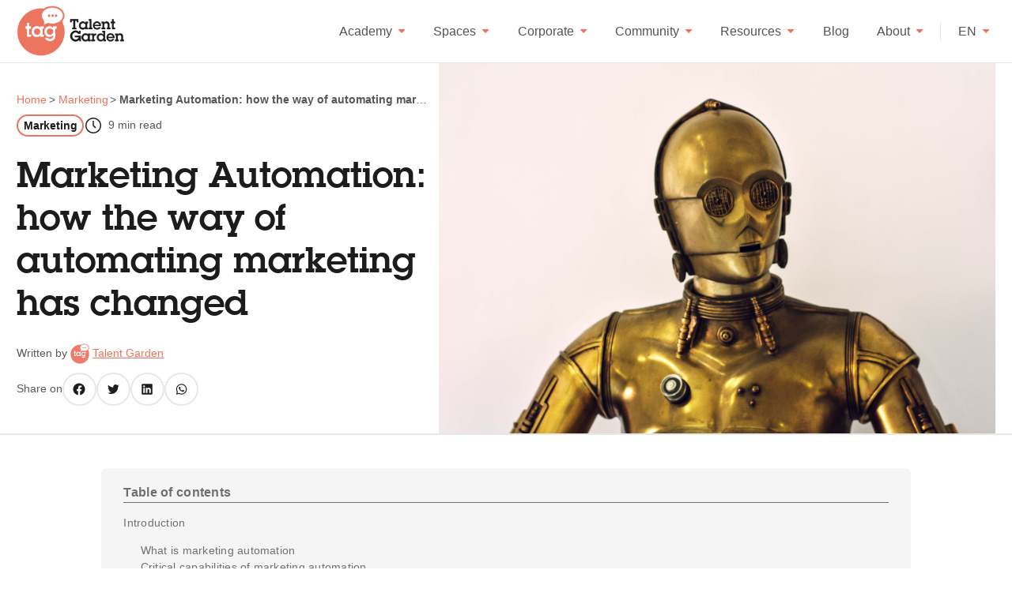

--- FILE ---
content_type: text/html; charset=UTF-8
request_url: https://blog.talentgarden.com/en/blog/marketing/marketing-automation-why-it-is-useful
body_size: 17810
content:
<!doctype html><html lang="en"><head>
    <!-- Google Tag Manager -->
    <script>
      (function (w, d, s, l, i) {
        w[l] = w[l] || [];
        w[l].push({ "gtm.start": new Date().getTime(), event: "gtm.js" });
        var f = d.getElementsByTagName(s)[0],
          j = d.createElement(s),
          dl = l != "dataLayer" ? "&l=" + l : "";
        j.async = true;
        j.src = "https://www.googletagmanager.com/gtm.js?id=" + i + dl;
        f.parentNode.insertBefore(j, f);
      })(window, document, "script", "dataLayer", "GTM-PSLMHZXC");
    </script>
    <!-- End Google Tag Manager -->
    <meta charset="utf-8">
    
    <title>Marketing Automation: how the way of automating marketing has changed</title>
     
    <link rel="shortcut icon" href="https://blog.talentgarden.com/hubfs/favicon.png">
    

    <meta name="description" content="The costs of acquiring new customers are getting higher and higher due to ever-increasing competition; for this reason, it is of vital importance to maintain th">

    <link href="https://fonts.googleapis.com/icon?family=Material+Icons" rel="stylesheet">

    
  <link rel="stylesheet" type="text/css" href="https://cdn.jsdelivr.net/gh/greghub/green-audio-player/dist/css/green-audio-player.min.css">
  <script src="https://cdn.jsdelivr.net/gh/greghub/green-audio-player/dist/js/green-audio-player.min.js"></script>
 
        <meta name="viewport" content="width=device-width, initial-scale=1">

    
    <meta property="og:description" content="The costs of acquiring new customers are getting higher and higher due to ever-increasing competition; for this reason, it is of vital importance to maintain th">
    <meta property="og:title" content="Marketing Automation: how the way of automating marketing has changed">
    <meta name="twitter:description" content="The costs of acquiring new customers are getting higher and higher due to ever-increasing competition; for this reason, it is of vital importance to maintain th">
    <meta name="twitter:title" content="Marketing Automation: how the way of automating marketing has changed">

    

    
    <style>
a.cta_button{-moz-box-sizing:content-box !important;-webkit-box-sizing:content-box !important;box-sizing:content-box !important;vertical-align:middle}.hs-breadcrumb-menu{list-style-type:none;margin:0px 0px 0px 0px;padding:0px 0px 0px 0px}.hs-breadcrumb-menu-item{float:left;padding:10px 0px 10px 10px}.hs-breadcrumb-menu-divider:before{content:'›';padding-left:10px}.hs-featured-image-link{border:0}.hs-featured-image{float:right;margin:0 0 20px 20px;max-width:50%}@media (max-width: 568px){.hs-featured-image{float:none;margin:0;width:100%;max-width:100%}}.hs-screen-reader-text{clip:rect(1px, 1px, 1px, 1px);height:1px;overflow:hidden;position:absolute !important;width:1px}
</style>

<link rel="stylesheet" href="https://blog.talentgarden.com/hubfs/hub_generated/template_assets/1/120887983901/1743053080501/template_main.min.css">
<link rel="stylesheet" href="https://blog.talentgarden.com/hubfs/hub_generated/template_assets/1/120837379150/1743053077216/template_blog-post.min.css">
<link rel="stylesheet" href="https://blog.talentgarden.com/hubfs/hub_generated/module_assets/1/120836098836/1743159802514/module_menu.min.css">
<link rel="stylesheet" href="https://blog.talentgarden.com/hubfs/hub_generated/module_assets/1/120836098846/1743159804831/module_post-breadcrumb.min.css">
<link rel="stylesheet" href="https://blog.talentgarden.com/hubfs/hub_generated/module_assets/1/120887983878/1743159812990/module_post-social-sharing.min.css">
<link rel="stylesheet" href="https://blog.talentgarden.com/hubfs/hub_generated/module_assets/1/120837379119/1743159807814/module_banner.min.css">

  <style>
    #hs_cos_wrapper_post_banner .banner {
  background-color:#713348;
  color:#fff;
}

#hs_cos_wrapper_post_banner .banner__content__title { color:#fff; }

#hs_cos_wrapper_post_banner .banner__content__text {
  font-size:var(--font-size-14);
  font-weight:350;
  letter-spacing:.3px;
}

  </style>

<link rel="stylesheet" href="https://blog.talentgarden.com/hubfs/hub_generated/module_assets/1/120837291957/1743159806913/module_post-related.min.css">
<link rel="stylesheet" href="https://blog.talentgarden.com/hubfs/hub_generated/module_assets/1/120700006836/1743159801578/module_simple-menu.min.css">
<link rel="stylesheet" href="https://blog.talentgarden.com/hubfs/hub_generated/module_assets/1/120837379137/1743159811891/module_social-follow.min.css">

  <style>
    #hs_cos_wrapper_footer_info_social .social-links {}

#hs_cos_wrapper_footer_info_social .social-links__link {}

#hs_cos_wrapper_footer_info_social .social-links__icon {}

#hs_cos_wrapper_footer_info_social .social-links__icon svg {}

  </style>

    <script type="application/ld+json">
{
  "mainEntityOfPage" : {
    "@type" : "WebPage",
    "@id" : "https://blog.talentgarden.com/en/blog/marketing/marketing-automation-why-it-is-useful"
  },
  "author" : {
    "name" : "Talent Garden",
    "url" : "https://blog.talentgarden.com/en/blog/author/talent-garden",
    "@type" : "Person"
  },
  "headline" : "Marketing Automation: how the way of automating marketing has changed",
  "datePublished" : "2022-05-05T09:02:04.000Z",
  "publisher" : {
    "name" : "Talent Garden S.p.A.",
    "logo" : {
      "url" : "https://blog.talentgarden.com/hubfs/cmyk_Talent_Garden-Mar-07-2022-09-15-47-73-AM.png",
      "@type" : "ImageObject"
    },
    "@type" : "Organization"
  },
  "@context" : "https://schema.org",
  "@type" : "BlogPosting",
  "image" : [ "/hubfs/blog-images/lyman-hansel-gerona-TVCDj_fFvx8-unsplash.jpg" ]
}
</script>


    
<!--  Added by GoogleTagManager integration -->
<script>
var _hsp = window._hsp = window._hsp || [];
window.dataLayer = window.dataLayer || [];
function gtag(){dataLayer.push(arguments);}

var useGoogleConsentModeV2 = true;
var waitForUpdateMillis = 1000;



var hsLoadGtm = function loadGtm() {
    if(window._hsGtmLoadOnce) {
      return;
    }

    if (useGoogleConsentModeV2) {

      gtag('set','developer_id.dZTQ1Zm',true);

      gtag('consent', 'default', {
      'ad_storage': 'denied',
      'analytics_storage': 'denied',
      'ad_user_data': 'denied',
      'ad_personalization': 'denied',
      'wait_for_update': waitForUpdateMillis
      });

      _hsp.push(['useGoogleConsentModeV2'])
    }

    (function(w,d,s,l,i){w[l]=w[l]||[];w[l].push({'gtm.start':
    new Date().getTime(),event:'gtm.js'});var f=d.getElementsByTagName(s)[0],
    j=d.createElement(s),dl=l!='dataLayer'?'&l='+l:'';j.async=true;j.src=
    'https://www.googletagmanager.com/gtm.js?id='+i+dl;f.parentNode.insertBefore(j,f);
    })(window,document,'script','dataLayer','GTM-PBP7ZR5');

    window._hsGtmLoadOnce = true;
};

_hsp.push(['addPrivacyConsentListener', function(consent){
  if(consent.allowed || (consent.categories && consent.categories.analytics)){
    hsLoadGtm();
  }
}]);

</script>

<!-- /Added by GoogleTagManager integration -->



<meta property="og:image" content="/hubfs/blog-images/lyman-hansel-gerona-TVCDj_fFvx8-unsplash.jpg#keepProtocol">

<meta name="twitter:image" content="/hubfs/blog-images/lyman-hansel-gerona-TVCDj_fFvx8-unsplash.jpg#keepProtocol">


<meta property="og:url" content="https://blog.talentgarden.com/en/blog/marketing/marketing-automation-why-it-is-useful">
<meta name="twitter:card" content="summary">

<link rel="canonical" href="https://blog.talentgarden.com/en/blog/marketing/marketing-automation-why-it-is-useful">

<meta property="og:type" content="article">
<link rel="alternate" type="application/rss+xml" href="https://blog.talentgarden.com/en/blog/rss.xml">
<meta name="twitter:domain" content="blog.talentgarden.com">

<meta http-equiv="content-language" content="en">
<link rel="alternate" hreflang="de" href="https://blog.talentgarden.com/de/blog/marketing/marketing-automation-wozu-notig">
<link rel="alternate" hreflang="en" href="https://blog.talentgarden.com/en/blog/marketing/marketing-automation-why-it-is-useful">
<link rel="alternate" hreflang="es" href="https://blog.talentgarden.com/es/blog/marketing/marketing-automatizacion-lo-que-se-necesita">
<link rel="alternate" hreflang="it" href="https://blog.talentgarden.com/it/blog/marketing/marketing-automation-cosa-serve">






  <meta name="generator" content="HubSpot"></head>

  <body class="  hs-content-id-129229703235 hs-blog-post hs-blog-id-121991605369">
<!--  Added by GoogleTagManager integration -->
<noscript><iframe src="https://www.googletagmanager.com/ns.html?id=GTM-PBP7ZR5" height="0" width="0" style="display:none;visibility:hidden"></iframe></noscript>

<!-- /Added by GoogleTagManager integration -->

    <!-- Google Tag Manager (noscript) -->
    <noscript><iframe src="https://www.googletagmanager.com/ns.html?id=GTM-PSLMHZXC" height="0" width="0" style="display: none; visibility: hidden"></iframe></noscript>
    <!-- End Google Tag Manager (noscript) -->
    
















    
     <div data-global-resource-path="tag-theme/templates/partials/blog_header.html"><header class="header">
  <div class="container-large">
    <nav class="navbar">
      <a class="navbar__brand" href="https://talentgarden.org/en/">
        <img src="https://cdn.talentgarden.com/images/logo/logo_full.png" alt="Logo Talent Garden">
      </a>

      <div class="navbar__toggler">
        <button id="navbarTogglerButtonOpen" class="navbar__toggler__button" type="button">
          <svg width="24" height="24" viewbox="0 0 24 24" fill="none" xmlns="http://www.w3.org/2000/svg">
            <path fill-rule="evenodd" clip-rule="evenodd" d="M2 5.5H22V4H2V5.5ZM22 12.75L7 12.75V11.25L22 11.25V12.75ZM22 20H2V18.5H22V20Z" fill="#1C1E1E" />
          </svg>
        </button>

        <button id="navbarTogglerButtonClose" class="navbar__toggler__button display-none" type="button">
          <svg width="24" height="24" viewbox="0 0 24 24" fill="none" xmlns="http://www.w3.org/2000/svg">
            <path fill-rule="evenodd" clip-rule="evenodd" d="M11.9928 10.9395L5.86121 4.80783L4.81075 5.87859L10.9322 12.0001L4.8006 18.1317L5.87136 19.1821L11.9928 13.0607L18.1245 19.1923L19.1749 18.1215L13.0534 12.0001L19.1851 5.86845L18.1143 4.81798L11.9928 10.9395Z" fill="#1C1E1E" />
          </svg>
        </button>
      </div>

      <div class="navbar__collapse">
        <div id="hs_cos_wrapper_module_16843161266121" class="hs_cos_wrapper hs_cos_wrapper_widget hs_cos_wrapper_type_module" style="" data-hs-cos-general-type="widget" data-hs-cos-type="module">



<nav class="menu menu--desktop" aria-label="Main menu">
  <ul class="menu__wrapper">
    

  

  

  
    
    <li class="menu__item menu__item--depth-1 menu__item--has-submenu">
      
        
          <a class="menu__link menu__link--toggle" href="#" aria-haspopup="true" aria-expanded="false">
            Academy

            <button class="menu__child-toggle" aria-expanded="false">
              <span class="menu__child-toggle-icon"></span>
            </button>
          </a>
        
      

      
        
          <ul class="menu__submenu menu__submenu--level-2">
            
            
              
    <li class="menu__item menu__item--depth-2 ">
      
        <a class="menu__link   " href="https://talentgarden.com/en/masters-courses">All courses</a>
      

      
    </li>
  
            
              
    <li class="menu__item menu__item--depth-2 ">
      
        <a class="menu__link   " href="https://talentgarden.com/en/artificial-intelligence-academy-talent-garden">Artificial Intelligence</a>
      

      
    </li>
  
            
              
    <li class="menu__item menu__item--depth-2 ">
      
        <a class="menu__link   " href="https://talentgarden.com/en/design-academy-talent-garden">Design</a>
      

      
    </li>
  
            
              
    <li class="menu__item menu__item--depth-2 ">
      
        <a class="menu__link   " href="https://talentgarden.com/en/digital-marketing-academy-talent-garden">Marketing</a>
      

      
    </li>
  
            
              
    <li class="menu__item menu__item--depth-2 ">
      
        <a class="menu__link   " href="https://talentgarden.com/en/business-innovation-academy-talent-garden">Business &amp; Innovation</a>
      

      
    </li>
  
            
              
    <li class="menu__item menu__item--depth-2 ">
      
        <a class="menu__link   " href="https://talentgarden.com/en/tech-data-academy-talent-garden">Tech &amp; Data</a>
      

      
    </li>
  
            
              
    <li class="menu__item menu__item--depth-2 ">
      
        <a class="menu__link   " href="https://talentgarden.com/en/hr-people-management-academy-talent-garden">HR &amp; People Management</a>
      

      
    </li>
  
            
          </ul>
          
      
    </li>
  
  
    
    <li class="menu__item menu__item--depth-1 menu__item--has-submenu">
      
        
          <a class="menu__link menu__link--toggle" href="#" aria-haspopup="true" aria-expanded="false">
            Spaces

            <button class="menu__child-toggle" aria-expanded="false">
              <span class="menu__child-toggle-icon"></span>
            </button>
          </a>
        
      

      
        
          <ul class="menu__submenu menu__submenu--level-2">
            
            
              
    <li class="menu__item menu__item--depth-2 ">
      
        <a class="menu__link   " href="https://talentgarden.com/en/coworking">Coworking</a>
      

      
    </li>
  
            
              
    <li class="menu__item menu__item--depth-2 ">
      
        <a class="menu__link   " href="https://talentgarden.com/en/event-spaces">Event spaces</a>
      

      
    </li>
  
            
          </ul>
          
      
    </li>
  
  
    
    <li class="menu__item menu__item--depth-1 menu__item--has-submenu">
      
        
          <a class="menu__link menu__link--toggle" href="#" aria-haspopup="true" aria-expanded="false">
            Corporate

            <button class="menu__child-toggle" aria-expanded="false">
              <span class="menu__child-toggle-icon"></span>
            </button>
          </a>
        
      

      
        
          <ul class="menu__submenu menu__submenu--level-2">
            
            
              
    <li class="menu__item menu__item--depth-2 ">
      
        <a class="menu__link   " href="https://talentgarden.com/en/corporate-transformation">Corporate Program</a>
      

      
    </li>
  
            
              
    <li class="menu__item menu__item--depth-2 ">
      
        <a class="menu__link   " href="https://talentgarden.com/en/public-administration-training-talent-garden">Organizations</a>
      

      
    </li>
  
            
          </ul>
          
      
    </li>
  
  
    
    <li class="menu__item menu__item--depth-1 menu__item--has-submenu">
      
        
          <a class="menu__link menu__link--toggle" href="#" aria-haspopup="true" aria-expanded="false">
            Community

            <button class="menu__child-toggle" aria-expanded="false">
              <span class="menu__child-toggle-icon"></span>
            </button>
          </a>
        
      

      
        
          <ul class="menu__submenu menu__submenu--level-2">
            
            
              
    <li class="menu__item menu__item--depth-2 ">
      
        <a class="menu__link   " href="https://talentgarden.com/en/agenda">Events</a>
      

      
    </li>
  
            
          </ul>
          
      
    </li>
  
  
    
    <li class="menu__item menu__item--depth-1 menu__item--has-submenu">
      
        
          <a class="menu__link menu__link--toggle" href="#" aria-haspopup="true" aria-expanded="false">
            Resources

            <button class="menu__child-toggle" aria-expanded="false">
              <span class="menu__child-toggle-icon"></span>
            </button>
          </a>
        
      

      
        
          <ul class="menu__submenu menu__submenu--level-2">
            
            
              
    <li class="menu__item menu__item--depth-2 ">
      
        <a class="menu__link   " href="https://talentgarden.com/en/marketing-guides">Marketing</a>
      

      
    </li>
  
            
              
    <li class="menu__item menu__item--depth-2 ">
      
        <a class="menu__link   " href="https://talentgarden.com/en/design-guides">Design</a>
      

      
    </li>
  
            
              
    <li class="menu__item menu__item--depth-2 ">
      
        <a class="menu__link   " href="https://talentgarden.com/en/hr-people-management-guides">HR &amp; People Management</a>
      

      
    </li>
  
            
              
    <li class="menu__item menu__item--depth-2 ">
      
        <a class="menu__link   " href="https://talentgarden.com/en/data-cybersecurity-guides">Data &amp; Cybersecurity</a>
      

      
    </li>
  
            
          </ul>
          
      
    </li>
  
  
    
    <li class="menu__item menu__item--depth-1 ">
      
        <a class="menu__link   " href="https://blog.talentgarden.com/en/blog">Blog</a>
      

      
    </li>
  
  
    
    <li class="menu__item menu__item--depth-1 menu__item--has-submenu">
      
        
          <a class="menu__link menu__link--toggle" href="#" aria-haspopup="true" aria-expanded="false">
            About

            <button class="menu__child-toggle" aria-expanded="false">
              <span class="menu__child-toggle-icon"></span>
            </button>
          </a>
        
      

      
        
          <ul class="menu__submenu menu__submenu--level-2">
            
            
              
    <li class="menu__item menu__item--depth-2 ">
      
        <a class="menu__link   " href="https://talentgarden.com/en/philosophy-talent-garden">Philosophy</a>
      

      
    </li>
  
            
              
    <li class="menu__item menu__item--depth-2 ">
      
        <a class="menu__link   " href="https://talentgarden.com/en/press-talent-garden">Press</a>
      

      
    </li>
  
            
          </ul>
          
      
    </li>
  
  


  </ul>
</nav>



<nav class="menu menu--mobile" aria-label="Main menu">
  <ul class="menu__wrapper">
    

  

  

  
    
    <li class="menu__item menu__item--depth-1 menu__item--has-submenu">
      
        
          <a class="menu__link menu__link--toggle" href="#" aria-haspopup="true" aria-expanded="false">
            Academy

            <button class="menu__child-toggle" aria-expanded="false">
              <span class="menu__child-toggle-icon"></span>
            </button>
          </a>
        
      

      
        
          <ul class="menu__submenu menu__submenu--level-2">
            
            
              
    <li class="menu__item menu__item--depth-2 ">
      
        <a class="menu__link   " href="https://talentgarden.com/en/masters-courses">All courses</a>
      

      
    </li>
  
            
              
    <li class="menu__item menu__item--depth-2 ">
      
        <a class="menu__link   " href="https://talentgarden.com/en/artificial-intelligence-academy-talent-garden">Artificial Intelligence</a>
      

      
    </li>
  
            
              
    <li class="menu__item menu__item--depth-2 ">
      
        <a class="menu__link   " href="https://talentgarden.com/en/design-academy-talent-garden">Design</a>
      

      
    </li>
  
            
              
    <li class="menu__item menu__item--depth-2 ">
      
        <a class="menu__link   " href="https://talentgarden.com/en/digital-marketing-academy-talent-garden">Marketing</a>
      

      
    </li>
  
            
              
    <li class="menu__item menu__item--depth-2 ">
      
        <a class="menu__link   " href="https://talentgarden.com/en/business-innovation-academy-talent-garden">Business &amp; Innovation</a>
      

      
    </li>
  
            
              
    <li class="menu__item menu__item--depth-2 ">
      
        <a class="menu__link   " href="https://talentgarden.com/en/tech-data-academy-talent-garden">Tech &amp; Data</a>
      

      
    </li>
  
            
              
    <li class="menu__item menu__item--depth-2 ">
      
        <a class="menu__link   " href="https://talentgarden.com/en/hr-people-management-academy-talent-garden">HR &amp; People Management</a>
      

      
    </li>
  
            
          </ul>
          
      
    </li>
  
  
    
    <li class="menu__item menu__item--depth-1 menu__item--has-submenu">
      
        
          <a class="menu__link menu__link--toggle" href="#" aria-haspopup="true" aria-expanded="false">
            Spaces

            <button class="menu__child-toggle" aria-expanded="false">
              <span class="menu__child-toggle-icon"></span>
            </button>
          </a>
        
      

      
        
          <ul class="menu__submenu menu__submenu--level-2">
            
            
              
    <li class="menu__item menu__item--depth-2 ">
      
        <a class="menu__link   " href="https://talentgarden.com/en/coworking">Coworking</a>
      

      
    </li>
  
            
              
    <li class="menu__item menu__item--depth-2 ">
      
        <a class="menu__link   " href="https://talentgarden.com/en/event-spaces">Event spaces</a>
      

      
    </li>
  
            
          </ul>
          
      
    </li>
  
  
    
    <li class="menu__item menu__item--depth-1 menu__item--has-submenu">
      
        
          <a class="menu__link menu__link--toggle" href="#" aria-haspopup="true" aria-expanded="false">
            Corporate

            <button class="menu__child-toggle" aria-expanded="false">
              <span class="menu__child-toggle-icon"></span>
            </button>
          </a>
        
      

      
        
          <ul class="menu__submenu menu__submenu--level-2">
            
            
              
    <li class="menu__item menu__item--depth-2 ">
      
        <a class="menu__link   " href="https://talentgarden.com/en/corporate-transformation">Corporate Program</a>
      

      
    </li>
  
            
              
    <li class="menu__item menu__item--depth-2 ">
      
        <a class="menu__link   " href="https://talentgarden.com/en/public-administration-training-talent-garden">Organizations</a>
      

      
    </li>
  
            
          </ul>
          
      
    </li>
  
  
    
    <li class="menu__item menu__item--depth-1 menu__item--has-submenu">
      
        
          <a class="menu__link menu__link--toggle" href="#" aria-haspopup="true" aria-expanded="false">
            Community

            <button class="menu__child-toggle" aria-expanded="false">
              <span class="menu__child-toggle-icon"></span>
            </button>
          </a>
        
      

      
        
          <ul class="menu__submenu menu__submenu--level-2">
            
            
              
    <li class="menu__item menu__item--depth-2 ">
      
        <a class="menu__link   " href="https://talentgarden.com/en/agenda">Events</a>
      

      
    </li>
  
            
          </ul>
          
      
    </li>
  
  
    
    <li class="menu__item menu__item--depth-1 menu__item--has-submenu">
      
        
          <a class="menu__link menu__link--toggle" href="#" aria-haspopup="true" aria-expanded="false">
            Resources

            <button class="menu__child-toggle" aria-expanded="false">
              <span class="menu__child-toggle-icon"></span>
            </button>
          </a>
        
      

      
        
          <ul class="menu__submenu menu__submenu--level-2">
            
            
              
    <li class="menu__item menu__item--depth-2 ">
      
        <a class="menu__link   " href="https://talentgarden.com/en/marketing-guides">Marketing</a>
      

      
    </li>
  
            
              
    <li class="menu__item menu__item--depth-2 ">
      
        <a class="menu__link   " href="https://talentgarden.com/en/design-guides">Design</a>
      

      
    </li>
  
            
              
    <li class="menu__item menu__item--depth-2 ">
      
        <a class="menu__link   " href="https://talentgarden.com/en/hr-people-management-guides">HR &amp; People Management</a>
      

      
    </li>
  
            
              
    <li class="menu__item menu__item--depth-2 ">
      
        <a class="menu__link   " href="https://talentgarden.com/en/data-cybersecurity-guides">Data &amp; Cybersecurity</a>
      

      
    </li>
  
            
          </ul>
          
      
    </li>
  
  
    
    <li class="menu__item menu__item--depth-1 ">
      
        <a class="menu__link   " href="https://blog.talentgarden.com/en/blog">Blog</a>
      

      
    </li>
  
  
    
    <li class="menu__item menu__item--depth-1 menu__item--has-submenu">
      
        
          <a class="menu__link menu__link--toggle" href="#" aria-haspopup="true" aria-expanded="false">
            About

            <button class="menu__child-toggle" aria-expanded="false">
              <span class="menu__child-toggle-icon"></span>
            </button>
          </a>
        
      

      
        
          <ul class="menu__submenu menu__submenu--level-2">
            
            
              
    <li class="menu__item menu__item--depth-2 ">
      
        <a class="menu__link   " href="https://talentgarden.com/en/philosophy-talent-garden">Philosophy</a>
      

      
    </li>
  
            
              
    <li class="menu__item menu__item--depth-2 ">
      
        <a class="menu__link   " href="https://talentgarden.com/en/press-talent-garden">Press</a>
      

      
    </li>
  
            
          </ul>
          
      
    </li>
  
  


  </ul>
</nav></div>

        <div class="vl"></div>

        <div class="navbar__language-switcher">
          <div class="menu__item menu__item--has-submenu">
            <a class="menu__link menu__link--toggle" href="#" aria-haspopup="true" aria-expanded="false">
              <span class="navbar__language-switcher__current-desktop">en</span>
              <span class="navbar__language-switcher__current-mobile">
                 Language:
                
              </span>

              <button class="menu__child-toggle" aria-expanded="false">
                <span class="menu__child-toggle-icon"></span>
              </button>
            </a>
            
            
            <ul class="menu__submenu">
              
              <li class="menu__item menu__item--depth-2">
                <a class="menu__link" href="/de/blog/marketing/marketing-automation-wozu-notig?hsLang=de">Deutsch</a>
              </li>
              
              <li class="menu__item menu__item--depth-2">
                <a class="menu__link" href="/es/blog/marketing/marketing-automatizacion-lo-que-se-necesita?hsLang=es">Español</a>
              </li>
              
              <li class="menu__item menu__item--depth-2">
                <a class="menu__link" href="/it/blog/marketing/marketing-automation-cosa-serve?hsLang=it">Italiano</a>
              </li>
              
            </ul>
            
          </div>
        </div>
      </div>
    </nav>
  </div>
</header></div> 
    
    
    <main id="main-content" class="body-container-wrapper">
      




<div class="blog-post-page">
  <article>
    
    <div class="blog-post__hero ">
      <div class="container-large">

        <div class="blog-post__hero__content">
          <div class="blog-post__hero__content__wrapper">
            <div class="blog-post__hero__content__breadcrumbs">
              <div id="hs_cos_wrapper_breadcrumb" class="hs_cos_wrapper hs_cos_wrapper_widget hs_cos_wrapper_type_module" style="" data-hs-cos-general-type="widget" data-hs-cos-type="module"><nav class="breadcrumb">
    <ul class="breadcrumb__menu">
        <li class="breadcrumb__item">
            <a href="https://blog.talentgarden.com/en/blog">
                <span>Home</span>
            </a>
        </li>
        <li class="breadcrumb__item">
            <a href="https://blog.talentgarden.com/en/blog/tag/marketing">
                <span>Marketing</span>
            </a>
        </li>
        <li class="breadcrumb__item breadcrumb__item--active">
            <span>Marketing Automation: how the way of automating marketing has changed</span>
        </li>
    </ul>
</nav></div>
            </div>

            <div class="blog-post__hero__content__info">
              <div class="meta">
                
                <a class="btn btn-primary-light-variant btn--small meta__tag" href="https://blog.talentgarden.com/en/blog/tag/marketing">Marketing</a>
                

                <div class="meta__read-time">
                  <svg width="24" height="24" viewbox="0 0 24 24" fill="none" xmlns="http://www.w3.org/2000/svg">
                    <path fill-rule="evenodd" clip-rule="evenodd" d="M3.5 12C3.5 7.30558 7.30558 3.5 12 3.5C16.6944 3.5 20.5 7.30558 20.5 12C20.5 16.6944 16.6944 20.5 12 20.5C7.30558 20.5 3.5 16.6944 3.5 12ZM2 12C2 6.47715 6.47715 2 12 2C17.5228 2 22 6.47715 22 12C22 17.5228 17.5228 22 12 22C6.47715 22 2 17.5228 2 12ZM12.75 6V11.6893L15.5303 14.4697L14.4697 15.5303L11.25 12.3107V6H12.75Z" fill="#1C1E1E" />
                  </svg>

                  <span>
                    
                    9
                     min read
                  </span>
                </div>
              </div>

              <h1 class="font-family-heading"><span id="hs_cos_wrapper_name" class="hs_cos_wrapper hs_cos_wrapper_meta_field hs_cos_wrapper_type_text" style="" data-hs-cos-general-type="meta_field" data-hs-cos-type="text">Marketing Automation: how the way of automating marketing has changed</span></h1>

              <div class="author">
                <span>Written by</span>
                <img src="https://blog.talentgarden.com/hubfs/logo-tag-blog.png" alt="Talent Garden">
                <a href="#">Talent Garden</a>
              </div>
            </div>
            <div class="blog-post__hero__content__image">
              <img src="/hubfs/blog-images/lyman-hansel-gerona-TVCDj_fFvx8-unsplash.jpg" alt="">
            </div>

            <div><div id="hs_cos_wrapper_social_sharing" class="hs_cos_wrapper hs_cos_wrapper_widget hs_cos_wrapper_type_module" style="" data-hs-cos-general-type="widget" data-hs-cos-type="module"><div class="social-sharing">
  Share on
  
  <a class="btn btn-primary-light-variant btn--icon" href="http://www.facebook.com/share.php?u=https://blog.talentgarden.com/en/blog/marketing/marketing-automation-why-it-is-useful" target="_blank" rel="noopener">
    <svg width="18" height="18" viewbox="0 0 18 18" fill="none" xmlns="http://www.w3.org/2000/svg">
      <path d="M9.00075 1.50146C4.85925 1.50146 1.5015 4.85922 1.5015 9.00072C1.5015 12.7432 4.2435 15.8452 7.82925 16.41V11.169H5.92425V9.00072H7.82925V7.34846C7.82925 5.46747 8.949 4.43021 10.6612 4.43021C11.4817 4.43021 12.3412 4.57647 12.3412 4.57647V6.42071H11.3932C10.4632 6.42071 10.1722 6.99971 10.1722 7.59296V8.99921H12.2505L11.9182 11.1675H10.1722V16.4085C13.758 15.8467 16.5 12.744 16.5 9.00072C16.5 4.85922 13.1422 1.50146 9.00075 1.50146Z" fill="#1C1E1E" />
    </svg>
  </a>
  
  <a class="btn btn-primary-light-variant btn--icon" href="https://twitter.com/intent/tweet?original_referer=https://blog.talentgarden.com/en/blog/marketing/marketing-automation-why-it-is-useful" target="_blank" rel="noopener">
    <svg width="19" height="18" viewbox="0 0 19 18" fill="none" xmlns="http://www.w3.org/2000/svg">
      <path d="M15.2247 5.99778C15.2345 6.12903 15.2345 6.25953 15.2345 6.39003C15.2345 10.3838 12.1947 14.9858 6.6395 14.9858C4.928 14.9858 3.338 14.49 2 13.629C2.243 13.6568 2.477 13.6665 2.72975 13.6665C4.142 13.6665 5.44175 13.1895 6.4805 12.3758C5.15225 12.348 4.03925 11.478 3.65525 10.281C3.842 10.3088 4.0295 10.3275 4.226 10.3275C4.49675 10.3275 4.769 10.29 5.02175 10.2248C3.6365 9.94428 2.59925 8.72853 2.59925 7.26003V7.22253C3.002 7.44678 3.46925 7.58703 3.96425 7.60578C3.1505 7.06428 2.61725 6.13803 2.61725 5.09028C2.61725 4.52928 2.7665 4.01478 3.02825 3.56628C4.5155 5.39853 6.75125 6.59628 9.25775 6.72753C9.21125 6.50253 9.18275 6.26928 9.18275 6.03528C9.18275 4.37028 10.5297 3.01428 12.2037 3.01428C13.0737 3.01428 13.859 3.37878 14.411 3.96828C15.0935 3.83703 15.7475 3.58428 16.328 3.23853C16.1038 3.93978 15.626 4.52928 14.9998 4.90353C15.608 4.83753 16.1975 4.66953 16.739 4.43553C16.328 5.03403 15.8142 5.56728 15.2247 5.99778Z" fill="#1C1E1E" />
    </svg>
  </a>
  
  <a class="btn btn-primary-light-variant btn--icon" href="http://www.linkedin.com/shareArticle?mini=true&amp;url=https://blog.talentgarden.com/en/blog/marketing/marketing-automation-why-it-is-useful" target="_blank" rel="noopener">
    <svg width="18" height="18" viewbox="0 0 18 18" fill="none" xmlns="http://www.w3.org/2000/svg">
      <path d="M15 2.25H3C2.58525 2.25 2.25 2.586 2.25 3V15C2.25 15.414 2.58525 15.75 3 15.75H15C15.4147 15.75 15.75 15.414 15.75 15V3C15.75 2.586 15.4147 2.25 15 2.25ZM6.25425 13.7528H4.25025V7.31025H6.25425V13.7528ZM5.25225 6.4305C4.61025 6.4305 4.09125 5.91 4.09125 5.2695C4.09125 4.629 4.6095 4.1085 5.25225 4.1085C5.89275 4.1085 6.41325 4.62825 6.41325 5.2695C6.41325 5.91075 5.89275 6.4305 5.25225 6.4305ZM13.7535 13.7528H11.7517V10.62C11.7517 9.873 11.7382 8.91225 10.7108 8.91225C9.66825 8.91225 9.51 9.72675 9.51 10.5675V13.7535H7.50975V7.311H9.42975V8.1915H9.4575C9.72375 7.68525 10.3778 7.15125 11.3505 7.15125C13.3785 7.15125 13.7528 8.48475 13.7528 10.2203L13.7535 13.7528Z" fill="#1C1E1E" />
    </svg>
  </a>
  
  <a class="btn btn-primary-light-variant btn--icon" href="https://api.whatsapp.com/send?text=https://blog.talentgarden.com/en/blog/marketing/marketing-automation-why-it-is-useful" target="_blank" rel="noopener">
    <svg width="19" height="18" viewbox="0 0 19 18" fill="none" xmlns="http://www.w3.org/2000/svg">
      <path fill-rule="evenodd" clip-rule="evenodd" d="M14.3022 4.22475C13.031 2.952 11.3405 2.25075 9.53975 2.25C5.82875 2.25 2.80775 5.27025 2.80625 8.98275C2.80625 10.1693 3.116 11.3273 3.70475 12.3488L2.75 15.837L6.31925 14.9003C7.30325 15.4365 8.41025 15.7192 9.53675 15.72H9.53975C13.25 15.72 16.271 12.6997 16.2725 8.98725C16.2725 7.18875 15.5735 5.4975 14.3022 4.22475ZM9.53975 14.5837H9.5375C8.53325 14.583 7.5485 14.3137 6.689 13.803L6.485 13.6815L4.367 14.2372L4.93175 12.1725L4.799 11.961C4.23875 11.07 3.94325 10.0402 3.94325 8.98275C3.94475 5.89725 6.455 3.387 9.542 3.387C11.0367 3.38775 12.4415 3.9705 13.4982 5.028C14.5542 6.08625 15.1362 7.49175 15.1355 8.98725C15.134 12.0728 12.6238 14.5837 9.53975 14.5837ZM12.6095 10.392C12.4408 10.3073 11.6143 9.90075 11.4598 9.8445C11.306 9.78825 11.1943 9.7605 11.0817 9.9285C10.9693 10.0965 10.6467 10.4753 10.5485 10.5877C10.4503 10.7002 10.352 10.7138 10.184 10.6298C10.016 10.5457 9.47375 10.368 8.831 9.795C8.33075 9.34875 7.99325 8.79825 7.895 8.6295C7.79675 8.46075 7.8845 8.37 7.96925 8.286C8.045 8.211 8.13725 8.0895 8.22125 7.99125C8.30525 7.893 8.333 7.82325 8.38925 7.71075C8.4455 7.59825 8.41775 7.5 8.375 7.416C8.333 7.33125 7.99625 6.50325 7.856 6.1665C7.72025 5.84025 7.5815 5.88375 7.478 5.87925C7.3805 5.87475 7.268 5.87325 7.15625 5.87325C7.04375 5.87325 6.8615 5.91525 6.707 6.08325C6.5525 6.252 6.11825 6.6585 6.11825 7.4865C6.11825 8.3145 6.72125 9.11475 6.80525 9.22725C6.88925 9.33975 7.99175 11.0385 9.67925 11.7675C10.0813 11.9408 10.3947 12.0443 10.6385 12.1222C11.0412 12.2505 11.408 12.2318 11.6982 12.189C12.0215 12.141 12.6935 11.7825 12.8337 11.3895C12.974 10.9965 12.974 10.6597 12.932 10.5893C12.89 10.5188 12.7767 10.476 12.6095 10.392Z" fill="#1C1E1E" />
    </svg>
  </a>
</div></div></div>

          </div>


          <div class="blog-post__hero__image">
            <img src="/hubfs/blog-images/lyman-hansel-gerona-TVCDj_fFvx8-unsplash.jpg" alt="">
          </div>
        </div>
      </div>

    </div>

    <div class="blog-post__progress-bar"></div>

    <div class="container">
      <div class="blog-post__columns">
        <div class="blog-post__body">
          <div class="toc-container" data-title="Table of contents"></div>
          
          
          <div class="blog-post__body__player">
            <span>Don't you want to read? Try listening to the article in audio mode 🎧</span>
            <div class="blog-post__body__player__audio">
              <audio>
                <source src="https://cdn.talentgarden.com/blog/audio/129229703235.ea5a489b-e979-4c64-a5c5-a988b9ce4706.mp3" type="audio/mp3">
              </audio>
            </div>
          </div>
          

          <div class="blog-post__body__content">
            <span id="hs_cos_wrapper_post_body" class="hs_cos_wrapper hs_cos_wrapper_meta_field hs_cos_wrapper_type_rich_text" style="" data-hs-cos-general-type="meta_field" data-hs-cos-type="rich_text">The costs of acquiring new customers are getting higher and higher due to ever-increasing competition; for this reason, it is of vital importance to maintain the ability to retain customers, to develop their potential with constant and personalized communication, and to optimize marketing activities costs. Marketing automation fits into this context, owing to the growing opportunities offered by artificial intelligence, stands as a tool that enables management of marketing activities in an integrated manner: a real strategic asset for companies who want to be competitive in the market.
<h2>Introduction</h2>
To analyze the advantages (framing it within a business context in which it can be a lever for results generation), it is important to understand the potential through a clear definition and an overview of critical capabilities, with a special focus on trends of the coming years, thanks to a growing introduction of Artificial Intelligence as a support tool to analysis (augmented analytics) and automation (RPA).
<h3>What is marketing automation</h3>
Marketing automation is the set of activities and technologies that allow you to automate and optimize the management of marketing campaigns across multiple channels. We can see marketing automation as a tool in support of marketing teams to manage activities in complex contexts where target audiences and touchpoints are not limited to a handful of combinations. Marketing automation is also extremely useful for allowing those involved in marketing to focus their actions on strategic activities with high added value, even in “simpler” and less complex contexts.
<h3>Critical capabilities of marketing automation</h3>
Among the critical capabilities (or rather, those necessarily present functions) of marketing automation, we find:
<ul>
         <li><strong>Lead Management</strong>, a capability that allows you to manage the entire database of contacts, analyzing its composition and working, in a more or less automated way, on multiple operations on it;</li>
         <li><strong>Lead &amp; User Tagging and Segmentation</strong>, which allows you to segment contacts and users’ databases, both manually and on the basis of behaviors observed on the analyzed touchpoints;</li>
         <li><strong>Lead &amp; User Scoring</strong>, which allows you to associate and calculate scores based on lead data and interaction data (website navigation, social and e-mail interactions) aimed at qualifying each individual contact, not only in terms of segmentation and interests, but also of propensity to purchase or contact;</li>
         <li><strong>E-mail &amp; Touchpoint Automation</strong>, which allows you to define contact workflows of individual users on various touchpoints (e-mails, social networks, chatbots, etc.) based on the behavior of each user and on the values of tags, segments and scores. Typically, this capability is expressed through visual systems for the construction of journeys or workflows, and by WYSIWYG (What-you-see-is-what-you-get) editors for the construction of messages;</li>
         <li><strong>Reporting</strong>, which allows you to extract status reports from the system (availability of contacts, distribution for a specific analysis dimension) or performance reports, crossing the available metrics and dimensions. The systems also typically enable to program customized and differentiated reports for the various stakeholders based on templates;</li>
         <li><strong>CRM Integration</strong>, which allows integration with the main CRM systems through bi-directional synchronization, in near real-time.</li>
</ul>
Completing the list, some functions that are now becoming a de-facto standard of marketing automation:
<ul>
         <li><strong>PPC Campaign Management</strong>, that is the set of functions that allow you to manage simple PPC campaigns on the main paid channels (Google Ads, Facebook Ads, etc.), ensuring correct tracking through the insertion of UTM parameters in the campaign, and the integration of campaigns cost data in integrated and full-funnel reporting;</li>
         <li><strong>Web analytics</strong>, or rather the set of functions that allow you to analyze user behavior on the company's digital properties, crossing this behavior with the classic metrics and dimensions of marketing automation, in order to develop complete analysis of the performance of the campaign. The most advanced platforms also integrate more or less sophisticated attribution models that take into account all the touchpoints used;</li>
         <li><strong>Website personalization</strong>, developed through client-side scripts that allow the personalization of the user experience, based on previous interactions managed by the other marketing automation functions (trivial example: custom home page with message in line with the one received by e-mail that has been sent based on a workflow);</li>
         <li><strong>Landing page management</strong>, which allows you to create landing pages using visual and drag-and-drop editors starting from templates already designed for lead generation purposes, without the need of technical skills.</li>
</ul>
<h3>Marketing automation of tomorrow, by the use of AI</h3>
Until a few years ago, marketing automation was almost always associated with the sole function of workflow automation and contact flows design via e-mail. In reality, the space of marketing automation is much wider, and the constraint to expansion of automation in other fields has been primarily of a technological nature. Many of the repetitive marketing activities often have inhomogeneities which have made them difficult to automate through a set of conditions that are easy to define or simple string comparison criteria, or even through a predetermined definition of the parameters with which to set contact flows or campaigns launches. Thanks to the progressive democratization process of AI, caused by an ever more important diffusion of algorithms, libraries and machine learning and deep learning technologies applied to marketing, today marketing automation is taking up a significant role. Due to the evolution of Natural Language Processing (NLP) technologies, marketing automation can, for example, work effectively in the classification of lead behavior and automatic tagging without a manual definition of the labels, but by recirculating users back to specific interests thanks to the text analysis of the pages they have visited. Always through NLP technologies (and in particular text generation and summarization technologies), marketing automation can generate paid advertising campaigns and develop small customizations in communication, starting from data gathered on the web, on the basis of which to shape your behavior. Analytical capabilities are also enhanced, thanks to an integration of analytics and AI (the trend that Gartner collects under the name of "<a href="https://datrixgroup.com/augmented-analytics/" target="_blank" rel="noopener">Augmented Analytics</a>") which helps marketers to be able to carry out analysis that were previously the prerogative of data scientists, identifying anomalies in automation flows and campaigns, and describing particular patterns in data through advanced conversational analytics systems that allow to distill insights and suggested actions (prescriptive analytics), on the basis of user behavior data. On the other hand, the SaaS systems typically used by companies, including marketing automation software, are becoming more cooperative with other systems through API interfaces and synchronization functions with in-cloud Data Warehouse. This allows them to work on the advanced integration of these systems, thanks to no-code and low-code automation tools ( example: <a href="https://zapier.com/" target="_blank" rel="noopener">Zapier</a>) or even through the increasingly popular no-code AI tools (such as <a href="https://levity.ai/" target="_blank" rel="noopener">Levity</a>). In this way, marketing people can have full freedom in managing their data and activating them on different channels, focusing on strategic planning, without limits of imagination on automation. However, artificial intelligence, applied to marketing activities automation, has a peculiarity in comparison with the classic approach with defined workflows and manual optimization: it needs data from which to learn. Well-structured data, in which the business goal and possible factors to consider are clear. For this reason, it becomes extremely important to plan a tracking and measurement strategy that is consistent with the marketing strategy. With this perspective, measuring will no longer “just” become crucial for analysis, but also to make things work correctly and allow campaigns to perform.
<h2>Introducing marketing automation in the company</h2>
The implementation of marketing automation within a company does not involve an ordinary path as it might seem, and it often clashes with some underlying problems that companies should face before starting an automation journey. This type of consideration is valid for automation paths of any kind, but especially in case of marketing automation, since the effect on customers, and therefore on the perception of the company and on revenue becomes immediate. We can outline three fundamental prerequisites for successfully implementing marketing automation within the company, without risking it to be just an additional layer with little business impact - boiling down to an advanced way to manage e-mails:
<ol>
         <li>high digital maturity;</li>
         <li>strong integration of marketing and sales;</li>
         <li>well defined processes - even better if well formulated.</li>
</ol>
In many cases, especially in companies that are not natively digital, it is difficult for the whole company to fully satisfy these prerequisites. For this reason, it can make sense to identify a section of the company (a business unit, a practice, a product or a work team) that lends itself to quickly introduce automation and use it as a case study for testing and optimization, then moving on to the extension of the application of the model to the whole company, only at a later time. In four steps, we can define a journey to the introduction of marketing automation, ranging from goal-setting to its implementation in the company through an iterative cycle of setup - use - analysis and improvement.
<h3>Goal-setting</h3>
The first and important step to successfully introduce marketing automation in the company is undoubtedly the path to identify, set and communicate all goals. In this phase, it is important to involve the various stakeholders in the working group, who will be affected by marketing automation, in some way: from those who will read data, to those who will work on the automation paths, up to the client-facing team (sales, account, customer success) that could optimize their work or obtain useful insights thanks to the implementation of automations. In this phase, it will be important to collect the various requests and define a mapping of the short, medium and long-term goals. The latter must be quantifiable and measurable, so that they can be verified. In addition to the targets, it will be important to define users’ needs with respect to the automation path - in this regard, the user story tool can be effective to achieve the purpose. Through the user stories, we are able to write functional specifications putting the user at the center of our design path, by using a form like the following: <em>As a [user description],</em> <em>I want [feature or action]</em> <em>So that [goal or value for the user].</em> The goal-setting process has the function of directing subsequent actions and enabling a high-level involvement by the entire working group; in this phase, clear and effective communication becomes crucial, so that the introduction of processes and technology are not likely to become a fake add-on in the company, but a pervasive and transformative element. We need to get out of this phase with strong (and documented) clarity on:
<ul>
         <li>measurable short, medium and long-term goals;</li>
         <li>specific needs for the implementation of these goals, preferably using user story tool.</li>
</ul>
<h3>Technology stack analysis</h3>
Another key step is the as-is analysis, which identifies all the already adopted technologies to store and analyze customer and user data, and manage the relationship with them. In this phase, we must focus both on proprietary technologies that are the heart of the business (e.g. in case of an eCommerce, we could analyze the state of the art on the technology that manages the website), and on support technologies and tools (e-mail client, any CRM or customer data storage systems, etc.). For each tool it is important to analyze:
<ul>
         <li>functions;</li>
         <li>level of use by internal users;</li>
         <li>existing data - and any redundancies or asymmetries with other systems within the company;</li>
         <li>methods of communication and data exchange with the system (are there any APIs or databases which you can interface with?)</li>
</ul>
In this phase, it may be important to be followed by a martech partner, such as ByTek, in mapping the existing systems, in order to evaluate the possible involvement of system integration figures or companies, or the use of no-code or low-code integration solutions.
<h3>The choice of technology</h3>
With clear goals in mind and a broad visibility of what already exists, we can proceed to define the needs in terms of functions (lead scoring, tagging, etc.) and system characteristics (how much it must be modular and/or customizable, if it must be open source, on premises or in the cloud, etc.), paying particular attention to the necessary integrations; in some cases, the multitude of already existing systems within the company can guide the choice towards a solution just because it is easy to integrate. We also clearly define any price and implementation time constraints and, at this point, with all these elements in hand, we can start scouting for solutions, by characterizing them in relation to the following aspects:
<ul>
         <li>functions;</li>
         <li>system features;</li>
         <li>integrability and interoperability;</li>
         <li>costs;</li>
         <li>estimated implementation times.</li>
</ul>
Now we can proceed with the actual choice of technology. This is one of the key steps: technology is chosen almost at the end of the design path, not at its beginning, in order to adapt the choice to the needs and not vice-versa. In that case, it could generate useless legacy, implementation problems and poor system adoption.
<h3>Introduction of the solution in iterative mode</h3>
At this point, let's try to understand how to incrementally embed the solution in the company. We can start from a part of the process (e.g. only cold lead management) or a part of the company (a division), or use both dimensions. For the choice, we can use the PIE framework which helps us to prioritize which part of the company and process to “automate” first. The PIE framework plans to assign three scores to each choice:
<ul>
         <li>Potential, that is a measure of the improvement that can be made;</li>
         <li>Importance, or rather a measure of the importance and impact of the area within marketing (for example, if product A measures 70% of the company's turnover, then it will have higher scores than product B)</li>
         <li>Ease, which is a measure of the simplicity of the system implementation on that area.</li>
</ul>
We can then assign a score to each part of the process on each part of the company (for example, contact workflow automation of demo requests from the website for product A, automation of ads campaign management for product B), but keeping in mind the different perspectives when we assign scores: people, processes, technology. The process is extremely iterative: we start with an activity planning, then we implement it, we measure the results, we scale up this planning, and then, once the potential improvement has been achieved, we proceed to another area. If the company has a very strong structure, it might make sense to be followed by a partner such as Talent Garden, which assists companies in corporate transformation, by innovating organizational models through the design methodology.
<h2>Conclusion</h2>
The process of introducing automation can change the way in which the company approaches marketing and sales, if done properly. Through artificial intelligence, the possibilities will multiply, and companies - both the "digital native" ones (already well ahead), and large corporations and SMEs that will have to evolve - will increasingly require such tools and processes, in order to be competitive. For this reason, there will be a much greater need for consultants, professionals and marketing specialists with the right mindset and skills to face this challenge. This is the reason why in ByTek and Talent Garden we are investing resources in the research, study and construction of pioneering technological and training products that can assist future companies and professionals in this exciting journey.</span>
          </div>

          <div class="blog-post__body__published">
            Article updated on: <b>09 August 2023</b>
          </div>

          <div class="blog-post__body__author">
            <img class="blog-post__body__author__avatar" src="https://blog.talentgarden.com/hubfs/logo-tag-blog.png" alt="Talent Garden">

            <div class="blog-post__body__author__info">
              <span class="author-subtitle">Written by</span>

              <div class="author-name">
                <span class="h3">Talent Garden, Digital Skills Academy</span>
                
                <a href="https://it.linkedin.com/school/talent-garden/" target="_blank" rel="noopener">
                  <svg width="18" height="18" viewbox="0 0 18 18" fill="none" xmlns="http://www.w3.org/2000/svg">
                    <path d="M15 2.25H3C2.58525 2.25 2.25 2.586 2.25 3V15C2.25 15.414 2.58525 15.75 3 15.75H15C15.4147 15.75 15.75 15.414 15.75 15V3C15.75 2.586 15.4147 2.25 15 2.25ZM6.25425 13.7528H4.25025V7.31025H6.25425V13.7528ZM5.25225 6.4305C4.61025 6.4305 4.09125 5.91 4.09125 5.2695C4.09125 4.629 4.6095 4.1085 5.25225 4.1085C5.89275 4.1085 6.41325 4.62825 6.41325 5.2695C6.41325 5.91075 5.89275 6.4305 5.25225 6.4305ZM13.7535 13.7528H11.7517V10.62C11.7517 9.873 11.7382 8.91225 10.7108 8.91225C9.66825 8.91225 9.51 9.72675 9.51 10.5675V13.7535H7.50975V7.311H9.42975V8.1915H9.4575C9.72375 7.68525 10.3778 7.15125 11.3505 7.15125C13.3785 7.15125 13.7528 8.48475 13.7528 10.2203L13.7535 13.7528Z" fill="#1C1E1E" />
                  </svg>
                </a>
                
              </div>

              <p class="author-bio"></p>
            </div>
          </div>
        </div>

        <div class="blog-post__sidebar">
          <div class="blog-post__sidebar__content" data-cta-text="Learn more" data-tags="122508400458" data-language="en">
          </div>
        </div>
      </div>

      
        <div id="hs_cos_wrapper_post_banner" class="hs_cos_wrapper hs_cos_wrapper_widget hs_cos_wrapper_type_module" style="" data-hs-cos-general-type="widget" data-hs-cos-type="module">




<div class="banner">
  <div class="banner__image">
        
        
        
        
        
        
        <img src="https://24164004.fs1.hubspotusercontent-na1.net/hub/24164004/hubfs/Marketing-Banner-IMG.png?width=1925&amp;height=1287&amp;name=Marketing-Banner-IMG.png" alt="Marketing-Banner-IMG" loading="lazy" width="1925" height="1287" style="max-width: 100%; height: auto;" srcset="https://24164004.fs1.hubspotusercontent-na1.net/hub/24164004/hubfs/Marketing-Banner-IMG.png?width=963&amp;height=644&amp;name=Marketing-Banner-IMG.png 963w, https://24164004.fs1.hubspotusercontent-na1.net/hub/24164004/hubfs/Marketing-Banner-IMG.png?width=1925&amp;height=1287&amp;name=Marketing-Banner-IMG.png 1925w, https://24164004.fs1.hubspotusercontent-na1.net/hub/24164004/hubfs/Marketing-Banner-IMG.png?width=2888&amp;height=1931&amp;name=Marketing-Banner-IMG.png 2888w, https://24164004.fs1.hubspotusercontent-na1.net/hub/24164004/hubfs/Marketing-Banner-IMG.png?width=3850&amp;height=2574&amp;name=Marketing-Banner-IMG.png 3850w, https://24164004.fs1.hubspotusercontent-na1.net/hub/24164004/hubfs/Marketing-Banner-IMG.png?width=4813&amp;height=3218&amp;name=Marketing-Banner-IMG.png 4813w, https://24164004.fs1.hubspotusercontent-na1.net/hub/24164004/hubfs/Marketing-Banner-IMG.png?width=5775&amp;height=3861&amp;name=Marketing-Banner-IMG.png 5775w" sizes="(max-width: 1925px) 100vw, 1925px">
        
    </div>

    <div class="banner__content">
        <h2 class="banner__content__title">Don't Waste Your Talent. Turn It Into a Career With a Course That Fits Your Needs!</h2>

        <div class="banner__content__text"><div id="hs_cos_wrapper_post_banner_" class="hs_cos_wrapper hs_cos_wrapper_widget hs_cos_wrapper_type_inline_rich_text" style="" data-hs-cos-general-type="widget" data-hs-cos-type="inline_rich_text" data-hs-cos-field="text">Talent Garden is your Digital Skills Academy, offering courses in Digital Marketing, UX Design, Digital HR and Data Analysis designed to launch your career.</div></div>
        
        
        
        

        
        
        
        <a class="btn btn-primary-light-variant " href="https://talentgarden.org/en/innovation-school/">
          Discover the Courses Now!
        </a>
    </div>
</div></div>
      

      <div id="hs_cos_wrapper_post_related" class="hs_cos_wrapper hs_cos_wrapper_widget hs_cos_wrapper_type_module" style="" data-hs-cos-general-type="widget" data-hs-cos-type="module">

<span id="hs_cos_wrapper_post_related_" class="hs_cos_wrapper hs_cos_wrapper_widget hs_cos_wrapper_type_related_blog_posts" style="" data-hs-cos-general-type="widget" data-hs-cos-type="related_blog_posts">
  
  
  <div class="post-related">
    <h3 class="post-related__heading">Keep reading</h3>
  
    <div class="post-related__posts post-related__posts--grid">
  
    <article class="post post--column">
      <div class="post__media">
        <img src="/hubfs/blog-images/content-marketing.jpg" alt="">
      </div>

      <div class="post__content">
        <div class="post__meta">
          <span>
            
              4
             min read
          </span>
        </div>
        
        <h3 class="post__title font-family-heading">What is content marketing and how to build a strategy that works</h3>
        
        <div class="post__summary">
          Creating high quality engaging contents seems to be the only strategy that nowadays allows publishers to survive. Great ...
        </div>

        <div class="post__info">
          <span class="post__author">Talent Garden</span>
          <span class="post__publish-date">19/05/2021</span>
        </div>
      </div>

      <a class="post__url" href="https://blog.talentgarden.com/en/blog/marketing/what-is-content-marketing-and-how-to-build-a-strategy-that-works"></a>
    </article>
  


  
  
    <article class="post post--column">
      <div class="post__media">
        <img src="/hubfs/blog-images/john-schnobrich-FlPc9_VocJ4-unsplash-scaled.jpg" alt="">
      </div>

      <div class="post__content">
        <div class="post__meta">
          <span>
            
              7
             min read
          </span>
        </div>
        
        <h3 class="post__title font-family-heading">How HR Automation Can Streamline Everyday SME Challenges</h3>
        
        <div class="post__summary">
          By tradition, human resource management is a manual, paperwork-heavy role. But that’s quickly changing as companies ...
        </div>

        <div class="post__info">
          <span class="post__author">Talent Garden</span>
          <span class="post__publish-date">09/05/2023</span>
        </div>
      </div>

      <a class="post__url" href="https://blog.talentgarden.com/en/blog/hr/hr-automation-streamline-everyday-sme-challenges"></a>
    </article>
  


  
  
    <article class="post post--column">
      <div class="post__media">
        <img src="/hubfs/blog-images/unnamed-1.jpeg" alt="">
      </div>

      <div class="post__content">
        <div class="post__meta">
          <span>
            
              7
             min read
          </span>
        </div>
        
        <h3 class="post__title font-family-heading">How to get the best from marketing data analytics</h3>
        
        <div class="post__summary">
          Marketers for companies of all sizes rely on marketing data analytics to drive decision-making, forecast outcomes, ...
        </div>

        <div class="post__info">
          <span class="post__author">Talent Garden</span>
          <span class="post__publish-date">29/03/2022</span>
        </div>
      </div>

      <a class="post__url" href="https://blog.talentgarden.com/en/blog/data/how-to-get-the-best-from-marketing-data-analytics"></a>
    </article>
  


  
  
    <article class="post post--column">
      <div class="post__media">
        <img src="/hubfs/blog-images/artificial-intelligence.jpg" alt="">
      </div>

      <div class="post__content">
        <div class="post__meta">
          <span>
            
              3
             min read
          </span>
        </div>
        
        <h3 class="post__title font-family-heading">The role of artificial intelligence in digital marketing</h3>
        
        <div class="post__summary">
          Marketing is considered by many people as a soft discipline, one in which you do not rely much on technical skills and ...
        </div>

        <div class="post__info">
          <span class="post__author">Talent Garden</span>
          <span class="post__publish-date">07/07/2021</span>
        </div>
      </div>

      <a class="post__url" href="https://blog.talentgarden.com/en/blog/data/the-role-of-artificial-intelligence-in-digital-marketing"></a>
    </article>
  
      </div>
    </div>
  


</span></div>
    </div>
  </article>
</div>

    </main>

     <div data-global-resource-path="tag-theme/templates/partials/blog_footer.html"><footer class="footer">
  <div class="footer__newsletter">
    <div class="container">
      <div>
        <div id="hs_cos_wrapper_footer_newsletter_title" class="hs_cos_wrapper hs_cos_wrapper_widget hs_cos_wrapper_type_module font-family-heading footer__newsletter__title" style="" data-hs-cos-general-type="widget" data-hs-cos-type="module">
  <h3>Sign up to our newsletter</h3>
</div>
        <span id="hs_cos_wrapper_footer-newsletter-content" class="hs_cos_wrapper hs_cos_wrapper_widget hs_cos_wrapper_type_text footer__newsletter__content" style="" data-hs-cos-general-type="widget" data-hs-cos-type="text">Stay up to date with all the latest news test</span>
      </div>

      <span id="hs_cos_wrapper_footer-newsletter-object" class="hs_cos_wrapper hs_cos_wrapper_widget hs_cos_wrapper_type_form form--inline form--newsletter" style="" data-hs-cos-general-type="widget" data-hs-cos-type="form"><h3 id="hs_cos_wrapper_footer-newsletter-object_title" class="hs_cos_wrapper form-title" data-hs-cos-general-type="widget_field" data-hs-cos-type="text"></h3>

<div id="hs_form_target_footer-newsletter-object"></div>









</span>
    </div>
  </div>

  <div class="footer__info">
    <div class="container">
      <div class="flex">
        <div class="flex__column flex__column--grow">
          <img class="logo" src="https://cdn.talentgarden.com/images/logo/logo-extended-white.svg" alt="">
        </div>

        <div class="flex__column flex__column--grow content">
          <div id="hs_cos_wrapper_footer_info_company" class="hs_cos_wrapper hs_cos_wrapper_widget hs_cos_wrapper_type_module widget-type-rich_text" style="" data-hs-cos-general-type="widget" data-hs-cos-type="module"><span id="hs_cos_wrapper_footer_info_company_" class="hs_cos_wrapper hs_cos_wrapper_widget hs_cos_wrapper_type_rich_text" style="" data-hs-cos-general-type="widget" data-hs-cos-type="rich_text"><div>
<h5>TALENT GARDEN S.P.A.</h5>
<p>Piazza Città di Lombardia n. 1 <br>20124 Milano, Italia</p>
</div></span></div>
        </div>

        <div class="flex__column flex__column--grow">
          <div id="hs_cos_wrapper_footer_info_simplemenu" class="hs_cos_wrapper hs_cos_wrapper_widget hs_cos_wrapper_type_module" style="" data-hs-cos-general-type="widget" data-hs-cos-type="module"><div class="simple-menu">
  
  <span class="simple-menu__title">explore</span>
  

  <div class="simple-menu__menu">
    <span id="hs_cos_wrapper_footer_info_simplemenu_" class="hs_cos_wrapper hs_cos_wrapper_widget hs_cos_wrapper_type_simple_menu" style="" data-hs-cos-general-type="widget" data-hs-cos-type="simple_menu"><div id="hs_menu_wrapper_footer_info_simplemenu_" class="hs-menu-wrapper active-branch flyouts hs-menu-flow-horizontal" role="navigation" data-sitemap-name="" data-menu-id="" aria-label="Navigation Menu">
 <ul role="menu">
  <li class="hs-menu-item hs-menu-depth-1" role="none"><a href="https://talentgarden.com/en/philosophy-talent-garden" role="menuitem" target="_self">About</a></li>
  <li class="hs-menu-item hs-menu-depth-1" role="none"><a href="https://talentgarden.com/en/masters-courses" role="menuitem" target="_self">Courses</a></li>
  <li class="hs-menu-item hs-menu-depth-1" role="none"><a href="https://talentgarden.com/en/coworking" role="menuitem" target="_self">Coworking</a></li>
  <li class="hs-menu-item hs-menu-depth-1" role="none"><a href="https://talentgarden.com/en/corporate-transformation" role="menuitem" target="_self">Corporate program</a></li>
  <li class="hs-menu-item hs-menu-depth-1" role="none"><a href="https://talentgarden.com/en/press-talent-garden" role="menuitem" target="_self">Press</a></li>
  <li class="hs-menu-item hs-menu-depth-1" role="none"><a href="https://blog.talentgarden.com/en/blog" role="menuitem" target="_self">Blog</a></li>
  <li class="hs-menu-item hs-menu-depth-1" role="none"><a href="https://talentgarden.com/en/careers" role="menuitem" target="_self">Careers</a></li>
  <li class="hs-menu-item hs-menu-depth-1" role="none"><a href="https://talentgarden.com/en/organizational-model-talent-garden" role="menuitem" target="_self">Organisational model</a></li>
 </ul>
</div></span>
  </div>
</div></div>
        </div>

        <div class="flex__column flex__column--grow">
          <div id="hs_cos_wrapper_footer_info_social" class="hs_cos_wrapper hs_cos_wrapper_widget hs_cos_wrapper_type_module" style="" data-hs-cos-general-type="widget" data-hs-cos-type="module">





<div class="social-links">

  

  

    

    
    
    
    
    
      
    

    

    
      
    

    

    <a class="social-links__link" href="https://www.facebook.com/talentgarden" target="_blank" rel="noopener">
      <span id="hs_cos_wrapper_footer_info_social_" class="hs_cos_wrapper hs_cos_wrapper_widget hs_cos_wrapper_type_icon social-links__icon" style="" data-hs-cos-general-type="widget" data-hs-cos-type="icon"><svg version="1.0" xmlns="http://www.w3.org/2000/svg" viewbox="0 0 264 512" aria-labelledby="facebook-f1" role="img"><title id="facebook-f1">Follow us on Facebook</title><g id="facebook-f1_layer"><path d="M76.7 512V283H0v-91h76.7v-71.7C76.7 42.4 124.3 0 193.8 0c33.3 0 61.9 2.5 70.2 3.6V85h-48.2c-37.8 0-45.1 18-45.1 44.3V192H256l-11.7 91h-73.6v229" /></g></svg></span>
    </a>

  

    

    
    
    
    
    
      
    

    

    
      
    

    

    <a class="social-links__link" href="https://www.instagram.com/talentgarden/" target="_blank" rel="noopener">
      <span id="hs_cos_wrapper_footer_info_social__2" class="hs_cos_wrapper hs_cos_wrapper_widget hs_cos_wrapper_type_icon social-links__icon" style="" data-hs-cos-general-type="widget" data-hs-cos-type="icon"><svg version="1.0" xmlns="http://www.w3.org/2000/svg" viewbox="0 0 448 512" aria-labelledby="instagram2" role="img"><title id="instagram2">Follow us on Instagram</title><g id="instagram2_layer"><path d="M224.1 141c-63.6 0-114.9 51.3-114.9 114.9s51.3 114.9 114.9 114.9S339 319.5 339 255.9 287.7 141 224.1 141zm0 189.6c-41.1 0-74.7-33.5-74.7-74.7s33.5-74.7 74.7-74.7 74.7 33.5 74.7 74.7-33.6 74.7-74.7 74.7zm146.4-194.3c0 14.9-12 26.8-26.8 26.8-14.9 0-26.8-12-26.8-26.8s12-26.8 26.8-26.8 26.8 12 26.8 26.8zm76.1 27.2c-1.7-35.9-9.9-67.7-36.2-93.9-26.2-26.2-58-34.4-93.9-36.2-37-2.1-147.9-2.1-184.9 0-35.8 1.7-67.6 9.9-93.9 36.1s-34.4 58-36.2 93.9c-2.1 37-2.1 147.9 0 184.9 1.7 35.9 9.9 67.7 36.2 93.9s58 34.4 93.9 36.2c37 2.1 147.9 2.1 184.9 0 35.9-1.7 67.7-9.9 93.9-36.2 26.2-26.2 34.4-58 36.2-93.9 2.1-37 2.1-147.8 0-184.8zM398.8 388c-7.8 19.6-22.9 34.7-42.6 42.6-29.5 11.7-99.5 9-132.1 9s-102.7 2.6-132.1-9c-19.6-7.8-34.7-22.9-42.6-42.6-11.7-29.5-9-99.5-9-132.1s-2.6-102.7 9-132.1c7.8-19.6 22.9-34.7 42.6-42.6 29.5-11.7 99.5-9 132.1-9s102.7-2.6 132.1 9c19.6 7.8 34.7 22.9 42.6 42.6 11.7 29.5 9 99.5 9 132.1s2.7 102.7-9 132.1z" /></g></svg></span>
    </a>

  

    

    
    
    
    
    
      
    

    

    
      
    

    

    <a class="social-links__link" href="https://www.linkedin.com/company/talent-garden" target="_blank" rel="noopener">
      <span id="hs_cos_wrapper_footer_info_social__3" class="hs_cos_wrapper hs_cos_wrapper_widget hs_cos_wrapper_type_icon social-links__icon" style="" data-hs-cos-general-type="widget" data-hs-cos-type="icon"><svg version="1.0" xmlns="http://www.w3.org/2000/svg" viewbox="0 0 448 512" aria-labelledby="linkedin-in3" role="img"><title id="linkedin-in3">Follow us on LinkedIn</title><g id="linkedin-in3_layer"><path d="M100.3 480H7.4V180.9h92.9V480zM53.8 140.1C24.1 140.1 0 115.5 0 85.8 0 56.1 24.1 32 53.8 32c29.7 0 53.8 24.1 53.8 53.8 0 29.7-24.1 54.3-53.8 54.3zM448 480h-92.7V334.4c0-34.7-.7-79.2-48.3-79.2-48.3 0-55.7 37.7-55.7 76.7V480h-92.8V180.9h89.1v40.8h1.3c12.4-23.5 42.7-48.3 87.9-48.3 94 0 111.3 61.9 111.3 142.3V480z" /></g></svg></span>
    </a>

  

    

    
    
    
    
    
      
    

    

    
      
    

    

    <a class="social-links__link" href="https://twitter.com/TalentGardenen" target="_blank" rel="noopener">
      <span id="hs_cos_wrapper_footer_info_social__4" class="hs_cos_wrapper hs_cos_wrapper_widget hs_cos_wrapper_type_icon social-links__icon" style="" data-hs-cos-general-type="widget" data-hs-cos-type="icon"><svg version="1.0" xmlns="http://www.w3.org/2000/svg" viewbox="0 0 512 512" aria-labelledby="twitter4" role="img"><title id="twitter4">Follow us on Twitter</title><g id="twitter4_layer"><path d="M459.37 151.716c.325 4.548.325 9.097.325 13.645 0 138.72-105.583 298.558-298.558 298.558-59.452 0-114.68-17.219-161.137-47.106 8.447.974 16.568 1.299 25.34 1.299 49.055 0 94.213-16.568 130.274-44.832-46.132-.975-84.792-31.188-98.112-72.772 6.498.974 12.995 1.624 19.818 1.624 9.421 0 18.843-1.3 27.614-3.573-48.081-9.747-84.143-51.98-84.143-102.985v-1.299c13.969 7.797 30.214 12.67 47.431 13.319-28.264-18.843-46.781-51.005-46.781-87.391 0-19.492 5.197-37.36 14.294-52.954 51.655 63.675 129.3 105.258 216.365 109.807-1.624-7.797-2.599-15.918-2.599-24.04 0-57.828 46.782-104.934 104.934-104.934 30.213 0 57.502 12.67 76.67 33.137 23.715-4.548 46.456-13.32 66.599-25.34-7.798 24.366-24.366 44.833-46.132 57.827 21.117-2.273 41.584-8.122 60.426-16.243-14.292 20.791-32.161 39.308-52.628 54.253z" /></g></svg></span>
    </a>

  

    

    
    
    
    
    
      
    

    

    
      
    

    

    <a class="social-links__link" href="https://www.youtube.com/c/TalentGardenOfficial" target="_blank" rel="noopener">
      <span id="hs_cos_wrapper_footer_info_social__5" class="hs_cos_wrapper hs_cos_wrapper_widget hs_cos_wrapper_type_icon social-links__icon" style="" data-hs-cos-general-type="widget" data-hs-cos-type="icon"><svg version="1.0" xmlns="http://www.w3.org/2000/svg" viewbox="0 0 576 512" aria-labelledby="youtube5" role="img"><title id="youtube5">Follow us on Facebook</title><g id="youtube5_layer"><path d="M549.655 124.083c-6.281-23.65-24.787-42.276-48.284-48.597C458.781 64 288 64 288 64S117.22 64 74.629 75.486c-23.497 6.322-42.003 24.947-48.284 48.597-11.412 42.867-11.412 132.305-11.412 132.305s0 89.438 11.412 132.305c6.281 23.65 24.787 41.5 48.284 47.821C117.22 448 288 448 288 448s170.78 0 213.371-11.486c23.497-6.321 42.003-24.171 48.284-47.821 11.412-42.867 11.412-132.305 11.412-132.305s0-89.438-11.412-132.305zm-317.51 213.508V175.185l142.739 81.205-142.739 81.201z" /></g></svg></span>
    </a>

  

</div></div>
        </div>
      </div>
    </div>
  </div>

  <div class="footer__bottom">
    <div class="container">
      <div id="hs_cos_wrapper_footer_bottom_text" class="hs_cos_wrapper hs_cos_wrapper_widget hs_cos_wrapper_type_module widget-type-rich_text" style="" data-hs-cos-general-type="widget" data-hs-cos-type="module"><span id="hs_cos_wrapper_footer_bottom_text_" class="hs_cos_wrapper hs_cos_wrapper_widget hs_cos_wrapper_type_rich_text" style="" data-hs-cos-general-type="widget" data-hs-cos-type="rich_text"><p>©2023 Talent Garden S.p.A. - Nominal Capital €492.354 - REA MI-2099746 - VAT IT03340710981 | <a href="https://talentgarden.org/en/privacy-policy/" rel="noopener" target="_blank">Privacy Policy</a> - <a href="https://talentgarden.org/en/cookie-policy/" rel="noopener" target="_blank">Cookie Policy</a> - <a href="https://talentgarden.org/en/imprint/" rel="noopener" target="_blank">Imprint</a></p></span></div>
    </div>
  </div>
</footer></div> 
    
      
      
<!-- HubSpot performance collection script -->
<script defer src="/hs/hsstatic/content-cwv-embed/static-1.1293/embed.js"></script>
<script src="https://blog.talentgarden.com/hubfs/hub_generated/template_assets/1/120830672528/1743053074021/template_main.min.js"></script>
<script src="https://blog.talentgarden.com/hubfs/hub_generated/template_assets/1/120836098883/1743053074984/template_blog-post.min.js"></script>
<script>
var hsVars = hsVars || {}; hsVars['language'] = 'en';
</script>

<script src="/hs/hsstatic/cos-i18n/static-1.53/bundles/project.js"></script>
<script src="https://blog.talentgarden.com/hubfs/hub_generated/module_assets/1/120836098836/1743159802514/module_menu.min.js"></script>

    <!--[if lte IE 8]>
    <script charset="utf-8" src="https://js.hsforms.net/forms/v2-legacy.js"></script>
    <![endif]-->

<script data-hs-allowed="true" src="/_hcms/forms/v2.js"></script>

    <script data-hs-allowed="true">
        var options = {
            portalId: '4808925',
            formId: '2776f2a2-0d86-4e24-8730-6f709459f9fa',
            formInstanceId: '2524',
            
            pageId: '129229703235',
            
            region: 'na1',
            
            
            
            
            pageName: "Marketing Automation: how the way of automating marketing has changed",
            
            
            
            inlineMessage: "Thanks for submitting the form.",
            
            
            rawInlineMessage: "Thanks for submitting the form.",
            
            
            hsFormKey: "41ff51422a40f1cd69ad6baa8bdd3233",
            
            
            css: '',
            target: '#hs_form_target_footer-newsletter-object',
            
            
            
            
            
            
            
            contentType: "blog-post",
            
            
            
            formsBaseUrl: '/_hcms/forms/',
            
            
            
            formData: {
                cssClass: 'hs-form stacked hs-custom-form'
            }
        };

        options.getExtraMetaDataBeforeSubmit = function() {
            var metadata = {};
            

            if (hbspt.targetedContentMetadata) {
                var count = hbspt.targetedContentMetadata.length;
                var targetedContentData = [];
                for (var i = 0; i < count; i++) {
                    var tc = hbspt.targetedContentMetadata[i];
                     if ( tc.length !== 3) {
                        continue;
                     }
                     targetedContentData.push({
                        definitionId: tc[0],
                        criterionId: tc[1],
                        smartTypeId: tc[2]
                     });
                }
                metadata["targetedContentMetadata"] = JSON.stringify(targetedContentData);
            }

            return metadata;
        };

        hbspt.forms.create(options);
    </script>


<!-- Start of HubSpot Analytics Code -->
<script type="text/javascript">
var _hsq = _hsq || [];
_hsq.push(["setContentType", "blog-post"]);
_hsq.push(["setCanonicalUrl", "https:\/\/blog.talentgarden.com\/en\/blog\/marketing\/marketing-automation-why-it-is-useful"]);
_hsq.push(["setPageId", "129229703235"]);
_hsq.push(["setContentMetadata", {
    "contentPageId": 129229703235,
    "legacyPageId": "129229703235",
    "contentFolderId": null,
    "contentGroupId": 121991605369,
    "abTestId": null,
    "languageVariantId": 129229703235,
    "languageCode": "en",
    
    
}]);
</script>

<script type="text/javascript" id="hs-script-loader" async defer src="/hs/scriptloader/4808925.js"></script>
<!-- End of HubSpot Analytics Code -->


<script type="text/javascript">
var hsVars = {
    render_id: "302ffe13-01e7-4d6a-b9b3-4ae563277d7d",
    ticks: 1769181028204,
    page_id: 129229703235,
    
    content_group_id: 121991605369,
    portal_id: 4808925,
    app_hs_base_url: "https://app.hubspot.com",
    cp_hs_base_url: "https://cp.hubspot.com",
    language: "en",
    analytics_page_type: "blog-post",
    scp_content_type: "",
    
    analytics_page_id: "129229703235",
    category_id: 3,
    folder_id: 0,
    is_hubspot_user: false
}
</script>


<script defer src="/hs/hsstatic/HubspotToolsMenu/static-1.432/js/index.js"></script>



<div id="fb-root"></div>
  <script>(function(d, s, id) {
  var js, fjs = d.getElementsByTagName(s)[0];
  if (d.getElementById(id)) return;
  js = d.createElement(s); js.id = id;
  js.src = "//connect.facebook.net/en_GB/sdk.js#xfbml=1&version=v3.0";
  fjs.parentNode.insertBefore(js, fjs);
 }(document, 'script', 'facebook-jssdk'));</script> <script>!function(d,s,id){var js,fjs=d.getElementsByTagName(s)[0];if(!d.getElementById(id)){js=d.createElement(s);js.id=id;js.src="https://platform.twitter.com/widgets.js";fjs.parentNode.insertBefore(js,fjs);}}(document,"script","twitter-wjs");</script>
 


  
</body></html>

--- FILE ---
content_type: text/css
request_url: https://blog.talentgarden.com/hubfs/hub_generated/template_assets/1/120837379150/1743053077216/template_blog-post.min.css
body_size: 760
content:
:root{--color-text-blogpost:#575757}main{padding-top:var(--header-height-desktop)}.blog-post-page{color:var(--color-text-blogpost)}.blog-post__hero{display:flex;flex-direction:column}.blog-post__hero__content{gap:var(--space-24)}.blog-post__hero__content,.blog-post__hero__content__wrapper{display:flex;flex-direction:column;justify-content:space-between}.blog-post__hero__content__wrapper{gap:24px;padding:var(--space-40) 0}.blog-post__hero__content__breadcrumbs{display:none}.blog-post__hero__content__info .meta{align-items:center;display:flex;flex-wrap:wrap;gap:var(--space-24);margin-bottom:var(--space-24)}.blog-post__hero__content__info .meta__tag{border-color:var(--color-cta-default);min-width:var(--space-60);text-transform:capitalize}.blog-post__hero__content__info .meta__tag:hover{background-color:var(--color-primary-100);border-color:var(--color-primary-500);color:var(--color-primary-600);transition:none}.blog-post__hero__content__info .meta__read-time{align-items:center;display:flex}.blog-post__hero__content__info .meta__read-time span{display:inline-block;margin-left:var(--space-8)}.blog-post__hero__content__info .author{align-items:center;display:flex;gap:var(--space-12);margin-top:var(--space-24)}.blog-post__hero__content__info .author img{border-radius:50%;height:32px;width:32px}.blog-post__hero__content__info .author a{font-weight:500;text-decoration:underline}.blog-post__hero__content__image>img{aspect-ratio:16/9;width:100%}.blog-post__hero__image{display:none}@media (min-width:60em){.blog-post__hero{border-bottom:1.5px solid var(--color-dimmed-4)}.blog-post__hero__content{flex-direction:row;margin-left:auto;width:100%}.blog-post__hero__content__wrapper{max-width:calc(var(--space-200)*3)}.blog-post__hero__content__breadcrumbs{display:block}.blog-post__hero__content__image{display:none}.blog-post__hero__image{display:block}.blog-post__hero__image img{display:block;height:100%;max-height:calc(var(--space-200)*4);width:100%}}.blog-post__columns{display:flex;flex-direction:column;gap:var(--space-40) var(--space-96)}@media (min-width:60em){.blog-post__columns{flex-direction:row;margin-top:var(--space-40)}}.blog-post__body__content{font-size:var(--font-size-18);font-weight:400;letter-spacing:.03rem;line-height:var(--font-lh-large)}.blog-post__body__content p{margin:0;margin-bottom:var(--space-24)}.blog-post__body__content img{aspect-ratio:16/9;border-radius:var(--radius-8);display:block;margin:var(--space-24) 0;object-fit:contain}.blog-post__body__content h2,.blog-post__body__content h3,.blog-post__body__content h4,.blog-post__body__content h5,.blog-post__body__content h6{margin-bottom:var(--space-24);margin-top:var(--space-24)}.blog-post__body__content .btn{margin-bottom:var(--space-24)}.blog-post__body__published{background-color:var(--color-dimmed-5);margin-top:var(--space-24);padding:var(--space-12)}.blog-post__body__author{display:flex;flex-direction:column;gap:var(--space-24);margin-top:var(--space-64)}.blog-post__body__author__avatar{border-radius:50%;height:96px;width:96px}.blog-post__body__author__info{display:flex;flex-direction:column}.blog-post__body__author__info .author-subtitle{font-weight:500;margin-bottom:var(--space-12);text-transform:uppercase}.blog-post__body__author__info .author-name{display:flex;flex-direction:column;gap:var(--space-8)}.blog-post__body__author__info .author-name span{color:var(--color-text-blogpost)}.blog-post__body__author__info .author-name a{display:inline-flex}.blog-post__body__author__info .author-name svg{height:20px;width:20px}.blog-post__body__author__info .author-name svg path{fill:var(--color-text-blogpost)}.blog-post__body__author__info .author-bio{font-size:var(--font-size-18);line-height:var(--font-lh-large)}@media (min-width:60em){.blog-post__body__author{flex-direction:row}.blog-post__body__author__info .author-name{align-items:center;flex-direction:row}}.blog-post__sidebar{min-width:100%;order:-1}.blog-post__sidebar.no-banners{display:none}.blog-post__sidebar__banner{background-color:var(--color-burgundy);border-radius:var(--radius-8);display:flex;flex-direction:column;gap:var(--space-16);padding:var(--space-24);padding-right:var(--space-104);position:relative;width:100%}.blog-post__sidebar__banner:first-child{background-color:var(--color-peach);margin-bottom:var(--space-24)}.blog-post__sidebar__banner>h5,.blog-post__sidebar__banner>p{color:var(--color-text-light);margin:0;text-align:center}.blog-post__sidebar__banner:first-child>h5,.blog-post__sidebar__banner:first-child>p{color:var(--color-cta-dark)}.blog-post__sidebar__banner img{display:none}.blog-post__sidebar__banner .btn{block-size:auto;position:absolute;right:var(--space-24);top:50%;transform:translateY(-50%)}.blog-post__sidebar__banner .btn .text{display:none}@media (min-width:60em){.blog-post__sidebar{height:var(--blogpost-body-height);min-width:185px;order:0}.blog-post__sidebar__content{position:sticky;top:calc(var(--header-height-desktop) + var(--space-24))}.blog-post__sidebar__banner{padding:var(--space-24);width:185px}.blog-post__sidebar__banner img{display:block}.blog-post__sidebar__banner .btn{block-size:var(--space-48);position:static;transform:none}.blog-post__sidebar__banner .btn .text{display:block}.blog-post__sidebar__banner .btn .icon{display:none}}.blog-post__progress-bar{display:none}@media (min-width:60em){.blog-post__progress-bar{background-color:var(--color-cta-default);display:block;height:7px;width:0}.blog-post__progress-bar.fixed{left:0;position:fixed;right:0;top:var(--header-height-desktop);z-index:1}}.blog-post__body__player{background-color:var(--color-dimmed-5);border-radius:var(--radius-8);margin-bottom:var(--space-40);padding:var(--space-24)}.blog-post__body__player>span{color:var(--color-global-heading);display:block;font-size:var(--font-size-16);margin-bottom:var(--space-16)}.blog-post__body__player__audio{border-radius:var(--space-60);width:100%}.blog-post__body__player__audio span{font-size:var(--font-size-16)}.blog-post__body__player__audio .slider .gap-progress,.blog-post__body__player__audio .slider .gap-progress .pin{background-color:var(--color-cta-default)}.table-of-contents{background-color:var(--color-dimmed-5);border-radius:var(--space-8);margin-bottom:var(--space-40);padding:var(--space-24) var(--space-32)}.table-of-contents.d-none{display:none}.table-of-contents__title{border-bottom:1px solid #707070;color:#707070;display:block;font-size:var(--font-size-16);font-weight:600;letter-spacing:.28px;line-height:18px;padding-bottom:var(--space-4)}.table-of-contents ul{display:flex;flex-direction:column;margin:0;margin-top:var(--space-16);padding:0;row-gap:var(--space-16)}.table-of-contents ul li{list-style-type:none;margin:0;padding:0}.table-of-contents li a{color:#707070;font-size:var(--font-size-14);letter-spacing:.24px;line-height:18px}.table-of-contents li a:hover{color:var(--color-cta-default)}.table-of-contents ul li ul{padding-left:var(--space-24)}

--- FILE ---
content_type: text/css
request_url: https://blog.talentgarden.com/hubfs/hub_generated/module_assets/1/120836098846/1743159804831/module_post-breadcrumb.min.css
body_size: -598
content:
.breadcrumb__menu{display:flex;margin:0;padding:0}.breadcrumb__item{list-style-type:none;padding-right:var(--space-16);position:relative;white-space:nowrap}.breadcrumb__item:not(:last-child):before{content:">";display:inline-block;margin-right:var(--space-4);position:absolute;right:0;top:50%;transform:translateY(-50%)}.breadcrumb__item--active{overflow:hidden;text-overflow:ellipsis}.breadcrumb__item--active>*{font-weight:700}

--- FILE ---
content_type: text/css
request_url: https://blog.talentgarden.com/hubfs/hub_generated/module_assets/1/120837291957/1743159806913/module_post-related.min.css
body_size: -348
content:
.post-related{margin-top:var(--space-64)}.post-related__heading{margin-bottom:var(--space-32)}.post-related__posts{display:flex;flex-direction:column;gap:var(--space-24)}@media (min-width:48em){.post-related__posts--grid{--number-of-items:4;--number-of-gaps:calc(var(--number-of-items) - 1);--gap-column:var(--space-24);--min-width:calc(100%/var(--number-of-items) - var(--gap-column)*var(--number-of-gaps)/var(--number-of-items));display:grid;grid-template-columns:repeat(auto-fit,minmax(var(--min-width),1fr));grid-gap:var(--space-48) var(--space-24)}}

--- FILE ---
content_type: text/css
request_url: https://blog.talentgarden.com/hubfs/hub_generated/module_assets/1/120700006836/1743159801578/module_simple-menu.min.css
body_size: -674
content:
.simple-menu__title{display:block}.simple-menu__menu ul{display:flex;flex-direction:column;margin:0;padding:0}.simple-menu__menu ul li{list-style-type:none;margin-bottom:var(--space-8)}.simple-menu__menu ul li a{color:var(--color-text-default)}.simple-menu__menu ul li a:active,.simple-menu__menu ul li a:focus,.simple-menu__menu ul li a:hover{color:var(--color-cta-default-highlight)}

--- FILE ---
content_type: application/javascript
request_url: https://eu-assets.i.posthog.com/array/phc_j12zFxTSpdsikNwDrSg9xh0LMbbxoA4u46M2MZZXVtH/config.js
body_size: 77
content:
(function() {
  window._POSTHOG_REMOTE_CONFIG = window._POSTHOG_REMOTE_CONFIG || {};
  window._POSTHOG_REMOTE_CONFIG['phc_j12zFxTSpdsikNwDrSg9xh0LMbbxoA4u46M2MZZXVtH'] = {
    config: {"token": "phc_j12zFxTSpdsikNwDrSg9xh0LMbbxoA4u46M2MZZXVtH", "supportedCompression": ["gzip", "gzip-js"], "hasFeatureFlags": true, "captureDeadClicks": false, "capturePerformance": {"network_timing": true, "web_vitals": false, "web_vitals_allowed_metrics": null}, "autocapture_opt_out": false, "autocaptureExceptions": false, "analytics": {"endpoint": "/i/v0/e/"}, "elementsChainAsString": true, "errorTracking": {"autocaptureExceptions": false, "suppressionRules": []}, "logs": {"captureConsoleLogs": false}, "sessionRecording": {"endpoint": "/s/", "consoleLogRecordingEnabled": true, "recorderVersion": "v2", "sampleRate": null, "minimumDurationMilliseconds": null, "linkedFlag": null, "networkPayloadCapture": null, "masking": null, "urlTriggers": [], "urlBlocklist": [], "eventTriggers": [], "triggerMatchType": null, "scriptConfig": {"script": "posthog-recorder"}}, "heatmaps": true, "conversations": false, "surveys": false, "productTours": false, "defaultIdentifiedOnly": true},
    siteApps: []
  }
})();

--- FILE ---
content_type: image/svg+xml
request_url: https://cdn.talentgarden.com/images/logo/logo-extended-white.svg
body_size: 2743
content:
<?xml version="1.0" standalone="no"?>
<!DOCTYPE svg PUBLIC "-//W3C//DTD SVG 20010904//EN"
 "http://www.w3.org/TR/2001/REC-SVG-20010904/DTD/svg10.dtd">
<svg version="1.0" xmlns="http://www.w3.org/2000/svg"
 width="886.000000pt" height="430.000000pt" viewBox="0 0 886.000000 430.000000"
 preserveAspectRatio="xMidYMid meet">

<g transform="translate(0.000000,430.000000) scale(0.100000,-0.100000)"
fill="#ffffff" stroke="none">
<path d="M2732 4079 c-113 -24 -242 -74 -329 -129 l-65 -40 -146 6 c-314 14
-601 -44 -878 -176 -768 -365 -1182 -1197 -1013 -2035 75 -370 290 -744 574
-996 232 -207 539 -364 835 -427 631 -136 1280 63 1725 529 240 251 396 552
472 908 25 116 27 144 27 361 0 217 -2 245 -27 361 -30 144 -72 276 -122 385
l-35 75 39 52 c89 121 128 221 137 355 14 212 -86 424 -269 570 -130 103 -298
178 -466 207 -121 22 -342 19 -459 -6z m513 -138 c362 -100 594 -381 547 -663
-42 -254 -279 -456 -612 -524 -114 -23 -332 -15 -444 15 l-78 22 -127 -55
c-69 -30 -143 -62 -163 -70 l-36 -15 10 42 c16 67 13 206 -6 260 -10 27 -37
77 -61 112 -246 359 -6 783 505 891 102 21 363 13 465 -15z m-2053 -1288 l3
-138 68 -3 67 -3 0 -84 0 -85 -70 0 -70 0 0 -230 0 -230 75 0 75 0 0 -90 0
-90 -165 0 -165 0 0 320 0 320 -65 0 -65 0 0 85 0 84 63 3 62 3 3 138 3 137
89 0 89 0 3 -137z m732 -148 c22 -10 56 -35 78 -55 l38 -37 0 49 0 48 145 0
145 0 0 -85 0 -85 -50 0 -50 0 2 -232 3 -233 48 -3 47 -3 0 -85 0 -84 -145 0
-145 0 0 49 0 48 -37 -35 c-77 -73 -201 -99 -321 -68 -83 21 -138 54 -201 121
-76 80 -103 148 -109 267 -7 146 30 240 131 336 92 87 162 113 292 109 64 -2
101 -8 129 -22z m938 14 c66 -14 99 -31 149 -76 l39 -35 0 51 0 51 140 0 140
0 0 -85 0 -85 -54 0 -55 0 -3 -342 c-4 -401 -6 -407 -97 -499 -151 -150 -402
-170 -582 -47 -49 33 -119 127 -119 159 0 17 9 19 101 19 l102 0 42 -39 c50
-46 110 -66 173 -57 115 16 188 96 200 220 l5 61 -52 -48 c-163 -146 -440 -81
-568 133 -65 108 -70 271 -12 388 86 175 270 269 451 231z"/>
<path d="M2685 3438 c-93 -51 -57 -188 50 -188 35 0 83 45 91 85 14 77 -72
141 -141 103z"/>
<path d="M2941 3424 c-26 -21 -31 -33 -31 -69 0 -80 70 -126 138 -91 61 32 72
108 23 157 -39 38 -87 39 -130 3z"/>
<path d="M3231 3436 c-89 -49 -49 -186 54 -186 36 0 95 59 95 94 0 80 -80 130
-149 92z"/>
<path d="M1705 2331 c-147 -68 -191 -260 -87 -381 51 -60 104 -84 182 -84 72
0 114 16 168 68 126 117 93 320 -63 392 -62 29 -143 31 -200 5z"/>
<path d="M2753 2351 c-56 -14 -120 -59 -151 -107 -94 -142 -18 -334 149 -374
225 -54 388 208 245 395 -48 63 -167 105 -243 86z"/>
<path d="M4380 2965 l0 -125 60 0 60 0 0 55 0 55 60 0 60 0 0 -270 0 -270 -45
0 -45 0 0 -65 0 -65 170 0 170 0 0 65 0 65 -45 0 -45 0 0 270 0 270 60 0 60 0
0 -55 0 -55 60 0 60 0 0 125 0 125 -320 0 -320 0 0 -125z"/>
<path d="M5820 3025 l0 -65 40 0 40 0 0 -275 0 -275 -45 0 -45 0 0 -65 0 -65
155 0 155 0 0 65 0 65 -40 0 -40 0 0 340 0 340 -110 0 -110 0 0 -65z"/>
<path d="M7640 2990 l0 -100 -50 0 -50 0 0 -64 0 -65 48 -3 47 -3 3 -237 2
-238 125 0 125 0 0 65 0 65 -55 0 -55 0 0 175 0 175 50 0 50 0 0 65 0 65 -50
0 -50 0 0 100 0 100 -70 0 -70 0 0 -100z"/>
<path d="M6409 2900 c-96 -16 -183 -84 -228 -180 -21 -46 -26 -70 -26 -140 0
-73 4 -93 28 -142 31 -63 86 -116 156 -150 37 -18 64 -23 131 -23 88 0 128 14
203 68 25 19 87 104 87 120 0 4 -32 7 -71 7 -64 0 -73 -3 -99 -29 -59 -58
-164 -60 -238 -5 -30 24 -62 71 -62 94 0 7 81 10 246 10 l247 0 -5 78 c-4 57
-12 90 -31 128 -60 118 -201 186 -338 164z m129 -135 c20 -9 47 -26 60 -38 22
-20 52 -68 52 -82 0 -3 -81 -5 -180 -5 -205 0 -206 1 -142 71 60 68 132 86
210 54z"/>
<path d="M5267 2886 c-219 -78 -284 -369 -120 -533 64 -64 124 -88 218 -88 69
0 86 4 127 28 26 15 52 35 57 45 8 14 10 10 11 -20 l0 -38 110 0 110 0 0 65 0
65 -40 0 -40 0 2 173 3 172 38 3 37 3 0 65 0 64 -110 0 -110 0 0 -41 0 -42
-20 26 c-48 61 -179 86 -273 53z m201 -143 c42 -20 77 -66 91 -119 16 -60 -7
-131 -58 -177 -89 -80 -226 -54 -281 53 -50 98 0 217 106 256 43 15 91 11 142
-13z"/>
<path d="M7130 2884 c-19 -8 -47 -27 -62 -41 l-28 -27 0 37 0 37 -110 0 -110
0 0 -64 0 -65 38 -3 37 -3 3 -172 2 -173 -40 0 -40 0 0 -65 0 -65 150 0 150 0
0 65 0 65 -41 0 -41 0 4 140 3 140 32 31 c60 61 186 45 213 -27 6 -14 10 -84
10 -155 l0 -129 -35 0 -35 0 0 -65 0 -65 145 0 145 0 0 65 0 65 -40 0 -40 0 0
173 c0 161 -2 174 -23 209 -55 92 -188 135 -287 92z"/>
<path d="M4678 2171 c-121 -39 -208 -117 -261 -230 -56 -119 -48 -283 19 -397
36 -61 126 -141 191 -172 47 -21 77 -27 153 -30 115 -5 183 16 254 79 l46 41
0 -56 0 -56 65 0 65 0 0 215 0 215 -235 0 -235 0 0 -65 0 -65 150 0 151 0 -15
-28 c-41 -80 -161 -141 -252 -128 -187 25 -293 227 -208 394 33 63 93 115 152
132 96 26 214 -1 271 -64 23 -24 31 -26 108 -26 l83 0 0 120 0 120 -60 0 -60
0 0 -35 c0 -37 -10 -44 -29 -21 -6 7 -39 26 -74 42 -82 37 -195 43 -279 15z"/>
<path d="M6880 2105 l0 -65 40 0 40 0 0 -82 0 -82 -27 27 c-78 74 -206 89
-311 37 -110 -55 -163 -139 -170 -266 -4 -73 -1 -88 23 -143 80 -177 298 -244
440 -135 l45 34 0 -40 0 -40 110 0 110 0 0 65 0 65 -40 0 -40 0 0 345 0 345
-110 0 -110 0 0 -65z m-33 -280 c50 -21 72 -42 94 -90 47 -102 -10 -223 -120
-256 -127 -38 -256 91 -221 221 13 48 63 108 105 126 41 18 98 17 142 -1z"/>
<path d="M5504 1971 c-48 -12 -133 -62 -160 -94 -14 -17 -37 -53 -52 -81 -23
-44 -27 -63 -27 -141 0 -79 4 -97 28 -142 55 -106 138 -163 249 -171 91 -6
130 3 183 43 l45 35 0 -35 0 -35 110 0 110 0 0 64 0 65 -37 3 -38 3 -3 173 -2
172 40 0 40 0 0 65 0 65 -110 0 -110 0 0 -37 0 -37 -27 26 c-16 14 -43 33 -62
43 -39 20 -131 28 -177 16z m166 -153 c98 -50 128 -168 67 -259 -68 -101 -197
-114 -278 -29 -35 36 -64 112 -55 142 2 7 7 25 10 40 8 36 62 97 101 114 46
20 105 17 155 -8z"/>
<path d="M7417 1966 c-88 -32 -147 -88 -189 -182 -31 -67 -31 -189 -1 -255 31
-68 90 -128 158 -161 147 -69 336 -11 406 125 l19 37 -73 0 c-63 0 -77 -3 -93
-21 -74 -83 -235 -53 -290 53 -8 15 -14 29 -14 33 0 3 111 5 246 5 l247 0 -5
83 c-4 70 -9 93 -35 138 -70 126 -243 192 -376 145z m200 -142 c39 -22 83 -77
83 -103 0 -8 -53 -11 -180 -11 -119 0 -180 4 -180 10 0 23 32 70 62 94 67 50
139 53 215 10z"/>
<path d="M8214 1971 c-40 -10 -101 -47 -114 -69 -7 -13 -9 -9 -10 21 l0 37
-110 0 -110 0 0 -65 0 -65 40 0 40 0 -2 -172 -3 -173 -37 -3 -38 -3 0 -65 0
-64 150 0 150 0 0 65 0 65 -40 0 -40 0 0 125 c0 136 11 180 51 209 38 26 85
30 135 11 68 -26 78 -53 79 -210 l0 -130 -37 -3 -38 -3 0 -65 0 -64 145 0 145
0 0 64 0 65 -37 3 -38 3 -5 182 -5 181 -31 39 c-55 68 -158 104 -240 84z"/>
<path d="M6375 1955 c-22 -8 -55 -30 -72 -49 l-33 -36 0 45 0 45 -105 0 -105
0 0 -65 0 -65 40 0 40 0 -2 -172 -3 -173 -37 -3 -38 -3 0 -65 0 -64 150 0 150
0 0 65 0 65 -41 0 -41 0 4 119 c3 102 6 124 24 147 29 39 66 65 105 73 l34 7
3 72 c3 81 1 83 -73 57z"/>
</g>
</svg>
